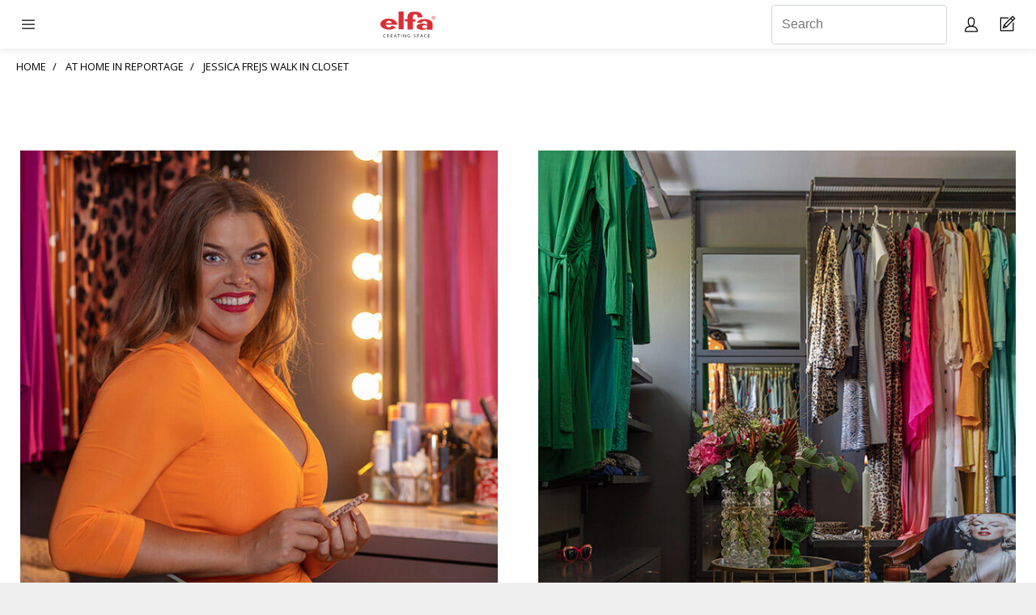

--- FILE ---
content_type: text/html; charset=utf-8
request_url: https://elfa.com/en-nz/elfa-stories/jessica-frejs-walk-in-closet
body_size: 19087
content:



<!DOCTYPE html>
<html lang="en-NZ">
<head>
    


<!-- Google Tag Manager for all sites, this code will be on all domains
This code snippet should always be in top of the <head> element -->

<script>(function(w,d,s,l,i){w[l]=w[l]||[];w[l].push({'gtm.start':
new Date().getTime(),event:'gtm.js'});var f=d.getElementsByTagName(s)[0],
j=d.createElement(s),dl=l!='dataLayer'?'&l='+l:'';j.async=true;j.src=
'https://gtm.elfa.com/gtm.js?id='+i+dl;f.parentNode.insertBefore(j,f);
})(window,document,'script','dataLayer','GTM-TB2WKLK');</script>
<!-- End Google Tag Manager -->

<!-- Google Tag Manager for the unique country, this code will be on one specific domain
This code snippet should always be in top of the <head> element -->

<!-- Google Tag Manager -->
<script>(function(w,d,s,l,i){w[l]=w[l]||[];w[l].push({'gtm.start':
new Date().getTime(),event:'gtm.js'});var f=d.getElementsByTagName(s)[0],
j=d.createElement(s),dl=l!='dataLayer'?'&l='+l:'';j.async=true;j.src=
'https://gtm.elfa.com/gtm.js?id='+i+dl;f.parentNode.insertBefore(j,f);
})(window,document,'script','dataLayer','GTM-P6F3ZQJ');</script>
<!-- End Google Tag Manager -->

<!-- Schema-markup for organisation -->
<script type="application/ld+json">
{
    "@context": "https://schema.org",
    "@type": "Organization",
    "name": "Elfa",
    "url": "https://elfa.com/",
    "logo": "https://elfa.com/Static/images/placeholders/elfa_logo.svg",
    "contactPoint": {
        "@type": "ContactPoint",
        "telephone": "+46-40-608 07 70",
        "contactType": "Customer Service",
        "areaServed": "SE",
        "availableLanguage": [
            "Swedish",
            "English"
        ]
    },
    "sameAs": [
        "https://www.facebook.com/elfainternational",
        "https://www.instagram.com/elfa_creatingspace",
        "https://www.linkedin.com/company/elfa-creating-space/",
        "https://www.pinterest.se/elfacreatingspace/",
        "https://www.youtube.com/user/ElfaInternational"
    ],
    "address": {
        "@type": "PostalAddress",
        "streetAddress": "Elfa International AB, Lilla Nygatan 7",
        "addressLocality": "Malm\u00f6",
        "postalCode": "211 38",
        "addressCountry": "SE"
    }
}
</script>

    <meta http-equiv="X-UA-Compatible" content="IE=edge" />
    <meta name="viewport" content="width=device-width" />
    <meta http-equiv="Content-Type" content="text/html; charset=UTF-8" />
    <link rel="apple-touch-icon" sizes="57x57" href="/Areas/Elfa.Web.Consumer/static/favicons/apple-icon-57x57.png">
    <link rel="apple-touch-icon" sizes="60x60" href="/Areas/Elfa.Web.Consumer/static/favicons/apple-icon-60x60.png">
    <link rel="apple-touch-icon" sizes="72x72" href="/Areas/Elfa.Web.Consumer/static/favicons/apple-icon-72x72.png">
    <link rel="apple-touch-icon" sizes="76x76" href="/Areas/Elfa.Web.Consumer/static/favicons/apple-icon-76x76.png">
    <link rel="apple-touch-icon" sizes="114x114" href="/Areas/Elfa.Web.Consumer/static/favicons/apple-icon-114x114.png">
    <link rel="apple-touch-icon" sizes="120x120" href="/Areas/Elfa.Web.Consumer/static/favicons/apple-icon-120x120.png">
    <link rel="apple-touch-icon" sizes="144x144" href="/Areas/Elfa.Web.Consumer/static/favicons/apple-icon-144x144.png">
    <link rel="apple-touch-icon" sizes="152x152" href="/Areas/Elfa.Web.Consumer/static/favicons/apple-icon-152x152.png">
    <link rel="apple-touch-icon" sizes="180x180" href="/Areas/Elfa.Web.Consumer/static/favicons/apple-icon-180x180.png">
    <link rel="icon" type="image/png" sizes="192x192" href="/Areas/Elfa.Web.Consumer/static/favicons/android-icon-192x192.png">
    <link rel="icon" type="image/png" sizes="32x32" href="/Areas/Elfa.Web.Consumer/static/favicons/favicon-32x32.png">
    <link rel="icon" type="image/png" sizes="96x96" href="/Areas/Elfa.Web.Consumer/static/favicons/favicon-96x96.png">
    <link rel="icon" type="image/png" sizes="16x16" href="/Areas/Elfa.Web.Consumer/static/favicons/favicon-16x16.png">
    <link rel="manifest" href="/Areas/Elfa.Web.Consumer/static/favicons/manifest.json">
    <meta name="msapplication-TileColor" content="#ffffff">
    <meta name="msapplication-TileImage" content="/Areas/Elfa.Web.Consumer/static/favicons/ms-icon-144x144.png">
    <meta name="theme-color" content="#2D2926">
    <link href="https://fonts.googleapis.com/css?family=Open+Sans:300,400,600,700&display=swap" rel="stylesheet">

    <link href="/colors" type="text/css" rel="stylesheet">

    <link href="/Areas/Elfa.Web.Consumer/static/css/fontface.css" rel="preload stylesheet" as="style" />


    

    <link rel="canonical" href="https://elfa.com/en-nz/elfa-stories/jessica-frejs-walk-in-closet" />

        <link rel="alternate" href="https://elfa.com/en/elfa-stories/jessica-frejs-walk-in-closet" hreflang="en" type="text/html">
        <link rel="alternate" href="https://elfa.com/en/elfa-stories/jessica-frejs-walk-in-closet" hreflang="x-default" type="text/html">
        <link rel="alternate" href="https://elfa.com/sv-se/hemma-hos/jessica-frejs-walk-in-closet" hreflang="sv-SE" type="text/html">
        <link rel="alternate" href="https://elfa.com/fi-fi/elfa-stories/jessica-frejs-walk-in-closet" hreflang="fi-FI" type="text/html">
        <link rel="alternate" href="https://elfa.com/en-nz/elfa-stories/jessica-frejs-walk-in-closet" hreflang="en-NZ" type="text/html">
        <link rel="alternate" href="https://elfa.com/nb-no/elfa-stories/jessica-frejs-walk-in-closet" hreflang="nb-NO" type="text/html">
        <link rel="alternate" href="https://elfa.com/da-dk/hjemme-hos/jessica-frejs-walk-in-closet" hreflang="da-DK" type="text/html">
        <link rel="alternate" href="https://elfa.com/de-de/elfa-stories/jessica-frejs-walk-in-closet" hreflang="de-DE" type="text/html">
        <link rel="alternate" href="https://elfa.com/pl-pl/elfa-stories/jessica-frejs-walk-in-closet" hreflang="pl-PL" type="text/html">
        <link rel="alternate" href="https://elfa.com/en-au/elfa-stories/jessica-frejs-walk-in-closet" hreflang="en-AU" type="text/html">
        <link rel="alternate" href="https://elfa.com/en-gb/elfa-stories/jessica-frejs-walk-in-closet" hreflang="en-GB" type="text/html">
        <link rel="alternate" href="https://elfa.com/fr-fr/elfa-stories/jessica-frejs-walk-in-closet" hreflang="fr-FR" type="text/html">

<meta name="description" content="" />

    <meta name="keywords" content="" />
<title>Jessica Frejs walk in closet  | Elfa</title>

<meta property="og:title" content="Jessica Frejs walk in closet  | Elfa" />
<meta property="og:type" content="website" />
<meta property="og:url" content="https://elfa.com/en-nz/elfa-stories/jessica-frejs-walk-in-closet" />
    <meta property="og:image" content="https://elfa.com/en-nz/elfa-stories/jessica-frejs-walk-in-closet" />



    <link href="/Areas/Elfa.Web.Consumer/static/css/main.css" rel="stylesheet"/>

    <link href="/Areas/Elfa.Web.Consumer/static/css/vendor/before-after.css" rel="preload stylesheet" media="none" onload="if(media!='all')media='all'" />
<link href="/Areas/Elfa.Web.Consumer/static/css/vendor/ladda-themeless.css" rel="preload stylesheet" media="none" onload="if(media!='all')media='all'" />
<link href="/Areas/Elfa.Web.Consumer/static/css/vendor/magnific-popup.css" rel="preload stylesheet" media="none" onload="if(media!='all')media='all'" />
<link href="/Areas/Elfa.Web.Consumer/static/css/vendor/popper.css" rel="preload stylesheet" media="none" onload="if(media!='all')media='all'" />
<link href="/Areas/Elfa.Web.Consumer/static/css/vendor/selectric.css" rel="preload stylesheet" media="none" onload="if(media!='all')media='all'" />
<link href="/Areas/Elfa.Web.Consumer/static/css/vendor/klevu/klevu-landing-page-style.css" rel="preload stylesheet" media="none" onload="if(media!='all')media='all'" />
<link href="/Areas/Elfa.Web.Consumer/static/css/vendor/klevu/klevu-landing-responsive.css" rel="preload stylesheet" media="none" onload="if(media!='all')media='all'" />
<link href="/Areas/Elfa.Web.Consumer/static/css/vendor/slick/slick-theme.css" rel="preload stylesheet" media="none" onload="if(media!='all')media='all'" />
<link href="/Areas/Elfa.Web.Consumer/static/css/vendor/slick/slick.css" rel="preload stylesheet" media="none" onload="if(media!='all')media='all'" />

    <link href="/Areas/Elfa.Web.Consumer/static/css/colors.css" rel="preload stylesheet" media="none" onload="if(media!='all')media='all'" />

    <link href="/Areas/Elfa.Web.Consumer/static/css/icons.css" rel="preload stylesheet" media="none" onload="if(media!='all')media='all'" />


    






</head>
<body data-lang="en-NZ" data-currency="NZD" data-country="NZ" data-isloggedin="0" data-id="-1">


    


<!-- Google Tag Manager (noscript) for all sites, this code will be on all domains
This code snippet should always be in the top of the <body> element -->

<noscript><iframe src="https://gtm.elfa.com/ns.html?id=GTM-TB2WKLK"
height="0" width="0" style="display:none;visibility:hidden"></iframe></noscript>
<!-- End Google Tag Manager (noscript) -->

<!-- Google Tag Manager (noscript) for one specific country, this code will be on one specific domain.
This code snippet should always be in the top of the <body> element -->

<!-- Google Tag Manager (noscript) -->
<noscript><iframe src="https://gtm.elfa.com/ns.html?id=GTM-P6F3ZQJ"
height="0" width="0" style="display:none;visibility:hidden"></iframe></noscript>
<!-- End Google Tag Manager (noscript) -->



    
<header class="header">
    
<div class="header-mobile">
    <div class="header-mobile__menu header-mobile-drawer">
        <span class="header-mobile-drawer__opener js-toggle-mobile-drawer"></span>
        <div class="header-mobile-drawer__container">
            

<div class="menu-main-mobile">

            <div class="menu-main-mobile__links menu-main-mobile__links--has-mega-menu">
                <div class="dropdown__mega-menu">
                    <span class="dropdown__opener dropdown__opener__level-1 js-toggle-dropdown__level-1">Products</span>

                    <section class="mega-menu dropdown__container js-dropdown-container__level-1">
                                    <a class="dropdown__button" href="/en-nz/products" gtm="call-to-action-button" english-value="menu Products">Products</a>
                                            <div class="dropdown">
                                                <span class="dropdown__opener__level-2 js-toggle-dropdown">Classic by Elfa</span>
                                                <div class="dropdown__container js-dropdown-container">
                                                    <div class="dropdown">
                                                            <a class="dropdown__button" href="/en-nz/products/classic-by-elfa" gtm="call-to-action-button" english-value="menu Explore Classic by Elfa">- Explore Classic by Elfa</a>
                                                            <a class="dropdown__button" href="/en-nz/products/classic-by-elfa/top-hang/ready-solutions" gtm="call-to-action-button" english-value="menu Ready solutions">- Ready solutions</a>
                                                            <a class="dropdown__button" href="/en-nz/products/classic-by-elfa/top-hang" gtm="call-to-action-button" english-value="menu Top hang">- Top hang</a>
                                                            <a class="dropdown__button" href="/en-nz/products/classic-by-elfa/freestanding" gtm="call-to-action-button" english-value="menu Freestanding">- Freestanding</a>
                                                            <a class="dropdown__button" href="/en-nz/products/classic-by-elfa/drawer-system" gtm="call-to-action-button" english-value="menu Drawer system">- Drawer system</a>
                                                            <a class="dropdown__button" href="/en-nz/products/classic-by-elfa/wardrobe-completion" gtm="call-to-action-button" english-value="menu Wardrobe completion">- Wardrobe completion</a>
                                                            <a class="dropdown__button" href="/en-nz/products/classic-by-elfa/on-door-storage" gtm="call-to-action-button" english-value="menu On door storage">- On door storage</a>
                                                    </div>
                                                </div>
                                            </div>
                                            <div class="dropdown">
                                                <span class="dropdown__opener__level-2 js-toggle-dropdown">D&#233;cor+</span>
                                                <div class="dropdown__container js-dropdown-container">
                                                    <div class="dropdown">
                                                            <a class="dropdown__button" href="/en-nz/products/decor-plus/ready-solutions" gtm="call-to-action-button" english-value="menu Ready solutions">- Ready solutions</a>
                                                            <a class="dropdown__button" href="/en-nz/products/decor-plus/framework" gtm="call-to-action-button" english-value="menu Framework">- Framework</a>
                                                            <a class="dropdown__button" href="/en-nz/products/decor-plus/storage-functions" gtm="call-to-action-button" english-value="menu Storage functions">- Storage functions</a>
                                                    </div>
                                                </div>
                                            </div>
                                            <div class="dropdown">
                                                <span class="dropdown__opener__level-2 js-toggle-dropdown">Sparring</span>
                                                <div class="dropdown__container js-dropdown-container">
                                                    <div class="dropdown">
                                                            <a class="dropdown__button" href="/en-nz/products/sparring-by-elfa/shelving-system-traditional" gtm="call-to-action-button" english-value="menu Explore Sparring by Elfa">- Explore Sparring by Elfa</a>
                                                            <a class="dropdown__button" href="/en-nz/products/sparring-by-elfa/shelving-system-traditional" gtm="call-to-action-button" english-value="menu Traditional">- Traditional</a>
                                                    </div>
                                                </div>
                                            </div>
                                            <div class="dropdown">
                                                <span class="dropdown__opener__level-2 js-toggle-dropdown">Garage+</span>
                                                <div class="dropdown__container js-dropdown-container">
                                                    <div class="dropdown">
                                                            <a class="dropdown__button" href="/en-nz/products/garage-plus" gtm="call-to-action-button" english-value="menu Explore Garage+">- Explore Garage+</a>
                                                            <a class="dropdown__button" href="/en-nz/products/garage-plus/ready-solutions" gtm="call-to-action-button" english-value="menu Ready solutions">- Ready solutions</a>
                                                            <a class="dropdown__button" href="/en-nz/products/garage-plus/framework" gtm="call-to-action-button" english-value="menu Framework">- Framework</a>
                                                            <a class="dropdown__button" href="/en-nz/products/garage-plus/storage-functions" gtm="call-to-action-button" english-value="menu Storage functions">- Storage functions</a>
                                                            <a class="dropdown__button" href="/en-nz/products/garage-plus/kits" gtm="call-to-action-button" english-value="menu Kits">- Kits</a>
                                                    </div>
                                                </div>
                                            </div>
                    </section>
                </div>
            </div>
            <div class="menu-main-mobile__links menu-main-mobile__links--has-mega-menu">
                <div class="dropdown__mega-menu">
                    <span class="dropdown__opener dropdown__opener__level-1 js-toggle-dropdown__level-1">Room</span>

                    <section class="mega-menu dropdown__container js-dropdown-container__level-1">
                                    <a class="dropdown__button" href="/en-nz/inspire-me/room" gtm="call-to-action-button" english-value="menu Room">Room</a>
                                            <div class="dropdown">
                                                <span class="dropdown__opener__level-2 js-toggle-dropdown"></span>
                                                <div class="dropdown__container js-dropdown-container">
                                                    <div class="dropdown">
                                                            <a class="dropdown__button" href="/en-nz/inspire-me/room/bedroom" gtm="call-to-action-button" english-value="menu Bedroom">- Bedroom</a>
                                                            <a class="dropdown__button" href="/en-nz/inspire-me/room/bookcases-and-shelving" gtm="call-to-action-button" english-value="menu Bookshelves and Shelving">- Bookshelves and Shelving</a>
                                                            <a class="dropdown__button" href="/en-nz/inspire-me/room/garage-and-storage" gtm="call-to-action-button" english-value="menu Garage and storage">- Garage and storage</a>
                                                            <a class="dropdown__button" href="/en-nz/inspire-me/room/hobby-and-home-office" gtm="call-to-action-button" english-value="menu Hobby and Home office">- Hobby and Home office</a>
                                                            <a class="dropdown__button" href="/en-nz/inspire-me/room/childrens-room" gtm="call-to-action-button" english-value="menu Childrens room">- Childrens room</a>
                                                            <a class="dropdown__button" href="/en-nz/inspire-me/room/kitchen-and-pantry" gtm="call-to-action-button" english-value="menu Kitchen">- Kitchen</a>
                                                            <a class="dropdown__button" href="/en-nz/inspire-me/room/laundry-and-cleaning" gtm="call-to-action-button" english-value="menu Laundry and Cleaning">- Laundry and Cleaning</a>
                                                            <a class="dropdown__button" href="/en-nz/inspire-me/room/on-door-storage" gtm="call-to-action-button" english-value="menu On door storage">- On door storage</a>
                                                            <a class="dropdown__button" href="/en-nz/inspire-me/room/walk-in-closet" gtm="call-to-action-button" english-value="menu Walk-in closet">- Walk-in closet</a>
                                                            <a class="dropdown__button" href="/en-nz/inspire-me/room/hallway" gtm="call-to-action-button" english-value="menu Hallway">- Hallway</a>
                                                    </div>
                                                </div>
                                            </div>
                    </section>
                </div>
            </div>
            <div class="menu-main-mobile__links menu-main-mobile__links--has-mega-menu">
                <div class="dropdown__mega-menu">
                    <span class="dropdown__opener dropdown__opener__level-1 js-toggle-dropdown__level-1">Inspiration</span>

                    <section class="mega-menu dropdown__container js-dropdown-container__level-1">
                                    <a class="dropdown__button" href="/en-nz/inspire-me" gtm="call-to-action-button" english-value="menu Inspiration">Inspiration</a>
                                            <a class="dropdown__button" href="/en-nz/elfa-stories" gtm="call-to-action-button" english-value="menu Elfa Stories">Elfa Stories</a>
                                            <a class="dropdown__button" href="/en-nz/inspire-me/create-the-style" gtm="call-to-action-button" english-value="menu Create the style">Create the style</a>
                                            <a class="dropdown__button" href="/en-nz/elfa-insights" gtm="call-to-action-button" english-value="menu Elfa Insights">Elfa Insights</a>
                    </section>
                </div>
            </div>
            <div class="menu-main-mobile__links menu-main-mobile__links--has-mega-menu">
                <div class="dropdown__mega-menu">
                    <span class="dropdown__opener dropdown__opener__level-1 js-toggle-dropdown__level-1">Planning help</span>

                    <section class="mega-menu dropdown__container js-dropdown-container__level-1">
                                            <a class="dropdown__button" href="/en-nz/plan" gtm="call-to-action-button" english-value="menu 3D planning tool">3D planning tool</a>
                                            <div class="dropdown">
                                                <span class="dropdown__opener__level-2 js-toggle-dropdown">Planning and measurement guide</span>
                                                <div class="dropdown__container js-dropdown-container">
                                                    <div class="dropdown">
                                                            <a class="dropdown__button" href="/en-nz/measure-and-plan" gtm="call-to-action-button" english-value="menu See all planning guides">- See all planning guides</a>
                                                            <a class="dropdown__button" href="/en-nz/measure-and-plan/classic-planning-guide" gtm="call-to-action-button" english-value="menu Classic by Elfa">- Classic by Elfa</a>
                                                            <a class="dropdown__button" href="/en-nz/measure-and-plan/planning-guide-decor-plus" gtm="call-to-action-button" english-value="menu D&#233;cor+">- D&#233;cor+</a>
                                                            <a class="dropdown__button" href="/en-nz/measure-and-plan/planning-guide-sparring" gtm="call-to-action-button" english-value="menu Sparring">- Sparring</a>
                                                            <a class="dropdown__button" href="/en-nz/measure-and-plan/planning-guide-garage" gtm="call-to-action-button" english-value="menu Garage+">- Garage+</a>
                                                    </div>
                                                </div>
                                            </div>
                                            <a class="dropdown__button" href="/en-nz/planning-help/assembly-instructions" gtm="call-to-action-button" english-value="menu Assembly instructions">Assembly instructions</a>
                    </section>
                </div>
            </div>
            <div class="menu-main-mobile__links menu-main-mobile__links--has-mega-menu">
                <div class="dropdown__mega-menu">
                    <span class="dropdown__opener dropdown__opener__level-1 js-toggle-dropdown__level-1">Stores</span>

                    <section class="mega-menu dropdown__container js-dropdown-container__level-1">
                                            <a class="dropdown__button" href="/en-nz/stores/store-locator" gtm="call-to-action-button" english-value="menu Find your store">Find your store</a>
                    </section>
                </div>
            </div>
</div>
            

<div class="menu-secondary">
        <a class="menu-secondary__menu-item " style=" " href="https://projectsales.elfa.com/en" gtm="call-to-action-button" english-value="menu Business Solutions "><span>Business Solutions </span></a>
        <a class="menu-secondary__menu-item " style=" " href="https://epo.elfa.com/en-nz/login" gtm="call-to-action-button" english-value="menu Elfa Professional"><span>Elfa Professional</span></a>
        <a class="menu-secondary__menu-item " style=" " href="/en-nz/about-us" gtm="call-to-action-button" english-value="menu About us"><span>About us</span></a>
            <a href="/consumer/signin" class="btn btn--full-width btn__primary menu-main-mobile__login-btn elfa-icon--user-white" gtm="call-to-action-button" english-value="Login">Login</a>

    <div class="menu-secondary__menu-item">


<div class="language-switcher-dropdown">
    <div class="language-switcher-dropdown--mobile">
        <a class="small-text" href="/en-nz/switch-language" gtm="call-to-action-button" english-value="Choose Language"><span>Select market</span> <img class="language-switcher-dropdown__flag" src="/Static/images/flags/en-NZ.svg" /></a>

    </div>
    <div class="language-switcher-dropdown--desktop">
        <img class="language-switcher-dropdown__flag js-language-dropdown" src="/Static/images/flags/en-NZ.svg" alt="New Zealand flag" />
        <div class="popup popper">
            <div class="popper__arrow" x-arrow=""></div>
            <a class="small-text" href="/en-nz/switch-language" gtm="call-to-action-button" english-value="Choose Language">Select market</a>
        </div>
    </div>
</div></div>

</div>

        </div>
    </div>
    <div class="header-mobile__logo">
        <a href="/en-nz" gtm="call-to-action-button" english-value="header logo Elfa New Zealand"><img alt="Elfa New Zealand" src="/Static/images/placeholders/elfa_logo.svg?v=1"/></a>
    </div>
    <div class="header-mobile__menu-secondary">
        

<div class="menu-tertiary">
    
        <div class="menu-tertiary__links menu-tertiary__links--desktop">
            <input type="text" name="previewSearch" id="previewSearch" placeholder="Search" aria-label="Search" title="Search" class="form-control" autocomplete="off" maxlength="255">
        </div>
        <div class="menu-tertiary__links menu-tertiary__links--mobile">
            <a href="/en-nz/search" class="elfa-icon--search" aria-label="Search" gtm="call-to-action-button" english-value="Search"></a>
        </div>

    <div class="menu-tertiary__links menu-tertiary__links--desktop">
        


<div class="login-mini">
        <div href="/en-nz/my-pages" class="elfa-icon--user js-login-popup-btn" data-popup="login-window" english-value="My page" aria-label="My pages"></div>
    
    <div class="login-mini__popup js-login-popup popper" data-tooltipid="login-window" data-popup="{}">
        


<h3>Login</h3>
<form action="/Consumer/Login/MiniLogin" class="form" method="post"><input name="__RequestVerificationToken" type="hidden" value="x0VQOf0odOfhzUeSZ9qVZaCkr-6hOFLpRFnNak49AkRpLpXVyd_VIaxwI5b6WBY5vMezEJGw4Y-SmRyyEs7cvdiDYGykaXbGhoG2C4P6rTE1" />    <div class="form-group">
        <label>E-mail</label>
        <input type="text" class="form-control js-login-username" placeholder="E-mail" aria-label="E-mail" name="login-username" value="" data-required="true" />
    </div>
    <div class="form-group">
        <label>Password</label>
        <input type="password" class="form-control js-login-password" placeholder="Password" aria-label="Password" name="login-password" value="" data-required="true" />
    </div>
    <div class="btn-group">
        <a class="btn btn__secondary btn__small" href="/en-nz/my-pages/forgot-password" gtm="call-to-action-button" english-value="Forgot Password">Forgotten password</a>
        <a class="btn btn__secondary btn__small" href="/en-nz/my-pages/create-user" gtm="call-to-action-button" english-value="Create user">Register account</a>
    </div>
    <div>
        <button type="button" class="btn btn__primary js-btn-login" gtm="call-to-action-button" english-value="Login">Send</button>
        <p class="danger hidden error-message"></p>
    </div>
</form>
    </div>
</div>


    </div>
    <div class="menu-tertiary__links">
        <a href="/en-nz/cart" class="elfa-icon--home" aria-label="Cart Page"><span class="badge js-cart-badge badge--primary" data-count="0" gtm="call-to-action-button" english-value="Cart Page"></span></a>
    </div>

</div>
    </div>
</div>


    
<div class="header-desktop">
    <div class="header-desktop__logo">
        <a href="/en-nz" gtm="call-to-action-button" english-value="header logo Elfa New Zealand"><img alt="Elfa New Zealand" src="/Static/images/placeholders/elfa_logo.svg?v=1"/></a>
    </div>
    <div class="header-desktop__menu-secondary">
        

<div class="menu-secondary">
        <a class="menu-secondary__menu-item " style=" " href="https://projectsales.elfa.com/en" gtm="call-to-action-button" english-value="menu Business Solutions "><span>Business Solutions </span></a>
        <a class="menu-secondary__menu-item " style=" " href="https://epo.elfa.com/en-nz/login" gtm="call-to-action-button" english-value="menu Elfa Professional"><span>Elfa Professional</span></a>
        <a class="menu-secondary__menu-item " style=" " href="/en-nz/about-us" gtm="call-to-action-button" english-value="menu About us"><span>About us</span></a>
            <a href="/consumer/signin" class="btn btn--full-width btn__primary menu-main-mobile__login-btn elfa-icon--user-white" gtm="call-to-action-button" english-value="Login">Login</a>

    <div class="menu-secondary__menu-item">


<div class="language-switcher-dropdown">
    <div class="language-switcher-dropdown--mobile">
        <a class="small-text" href="/en-nz/switch-language" gtm="call-to-action-button" english-value="Choose Language"><span>Select market</span> <img class="language-switcher-dropdown__flag" src="/Static/images/flags/en-NZ.svg" /></a>

    </div>
    <div class="language-switcher-dropdown--desktop">
        <img class="language-switcher-dropdown__flag js-language-dropdown" src="/Static/images/flags/en-NZ.svg" alt="New Zealand flag" />
        <div class="popup popper">
            <div class="popper__arrow" x-arrow=""></div>
            <a class="small-text" href="/en-nz/switch-language" gtm="call-to-action-button" english-value="Choose Language">Select market</a>
        </div>
    </div>
</div></div>

</div>

    </div>
    <div class="header-desktop__menu-main">
        

<div class="menu-main">
            <div class="menu-main__links menu-main__links--has-mega-menu">
                <span>Products</span>
            
                <section class="mega-menu" style="display: none">
                            <div class="row flex mega-menu__hero-link">
                                <article class="col-9 col-flex-column">
                                         <a href="/en-nz/products">
                                    <p class="headline">Products</p>
                                     </a>
                                    <p class="small-text">Functional storage makes your everyday life easier. Elfa has different product lines adapted to different storage needs. </p>
                                </article>
                            </div>
                        <div class="row flex ">
                                    <article class="col-3 col-flex-column">
                                            <div class="mega-menu__link-group">
                                                    <div class="mega-menu__link mega-menu__link--level-1"><a href="/en-nz/products/classic-by-elfa" gtm="call-to-action-button" aria-label="Classic by Elfa" english-value="menu Classic by Elfa">Classic by Elfa</a></div>
                                                    <a href="/en-nz/products/classic-by-elfa" gtm="call-to-action-button" english-value="menu Classic by Elfa" aria-label="Classic by Elfa">
                                                        <p class="small-text small-text--divider">Complete, flexible, quality systems, wall mounted or freestanding.</p>
                                                    </a>

                                                    <div class="mega-menu__link-group">
                                                                <div class="mega-menu__link mega-menu__link--level-2"><a href="/en-nz/products/classic-by-elfa" gtm="call-to-action-button" aria-label="Explore Classic by Elfa" english-value="menu Explore Classic by Elfa">Explore Classic by Elfa</a></div>
                                                                <div class="mega-menu__link mega-menu__link--level-2"><a href="/en-nz/products/classic-by-elfa/top-hang/ready-solutions" gtm="call-to-action-button" aria-label="Ready solutions" english-value="menu Ready solutions">Ready solutions</a></div>
                                                                <div class="mega-menu__link mega-menu__link--level-2"><a href="/en-nz/products/classic-by-elfa/top-hang" gtm="call-to-action-button" aria-label="Top hang" english-value="menu Top hang">Top hang</a></div>
                                                                <div class="mega-menu__link mega-menu__link--level-2"><a href="/en-nz/products/classic-by-elfa/freestanding" gtm="call-to-action-button" aria-label="Freestanding" english-value="menu Freestanding">Freestanding</a></div>
                                                                <div class="mega-menu__link mega-menu__link--level-2"><a href="/en-nz/products/classic-by-elfa/drawer-system" gtm="call-to-action-button" aria-label="Drawer system" english-value="menu Drawer system">Drawer system</a></div>
                                                                <div class="mega-menu__link mega-menu__link--level-2"><a href="/en-nz/products/classic-by-elfa/wardrobe-completion" gtm="call-to-action-button" aria-label="Wardrobe completion" english-value="menu Wardrobe completion">Wardrobe completion</a></div>
                                                                <div class="mega-menu__link mega-menu__link--level-2"><a href="/en-nz/products/classic-by-elfa/on-door-storage" gtm="call-to-action-button" aria-label="On door storage" english-value="menu On door storage">On door storage</a></div>
                                                    </div>
                                            </div>
                                            <div class="mega-menu__link-group">
                                                    <div class="mega-menu__link mega-menu__link--level-1"><a href="/en-nz/products/decor-plus" gtm="call-to-action-button" aria-label="D&#233;cor+" english-value="menu D&#233;cor+">D&#233;cor+</a></div>
                                                    <a href="/en-nz/products/decor-plus" gtm="call-to-action-button" english-value="menu D&#233;cor+" aria-label="D&#233;cor+">
                                                        <p class="small-text small-text--divider">Stylish adjustable clothing storage. Premium quality.</p>
                                                    </a>

                                                    <div class="mega-menu__link-group">
                                                                <div class="mega-menu__link mega-menu__link--level-2"><a href="/en-nz/products/decor-plus/ready-solutions" gtm="call-to-action-button" aria-label="Ready solutions" english-value="menu Ready solutions">Ready solutions</a></div>
                                                                <div class="mega-menu__link mega-menu__link--level-2"><a href="/en-nz/products/decor-plus/framework" gtm="call-to-action-button" aria-label="Framework" english-value="menu Framework">Framework</a></div>
                                                                <div class="mega-menu__link mega-menu__link--level-2"><a href="/en-nz/products/decor-plus/storage-functions" gtm="call-to-action-button" aria-label="Storage functions" english-value="menu Storage functions">Storage functions</a></div>
                                                    </div>
                                            </div>

                                    </article>
                                    <article class="col-3 col-flex-column">
                                            <div class="mega-menu__link-group">
                                                    <div class="mega-menu__link mega-menu__link--level-1"><a href="/en-nz/products/sparring-by-elfa/shelving-system-traditional" gtm="call-to-action-button" aria-label="Sparring" english-value="menu Sparring">Sparring</a></div>
                                                    <a href="/en-nz/products/sparring-by-elfa/shelving-system-traditional" gtm="call-to-action-button" english-value="menu Sparring" aria-label="Sparring">
                                                        <p class="small-text small-text--divider">Timeless shelving system with a retro design. Personalized storage for your needs.</p>
                                                    </a>

                                                    <div class="mega-menu__link-group">
                                                                <div class="mega-menu__link mega-menu__link--level-2"><a href="/en-nz/products/sparring-by-elfa/shelving-system-traditional" gtm="call-to-action-button" aria-label="Explore Sparring by Elfa" english-value="menu Explore Sparring by Elfa">Explore Sparring by Elfa</a></div>
                                                                <div class="mega-menu__link mega-menu__link--level-2"><a href="/en-nz/products/sparring-by-elfa/shelving-system-traditional" gtm="call-to-action-button" aria-label="Traditional" english-value="menu Traditional">Traditional</a></div>
                                                    </div>
                                            </div>
                                            <div class="mega-menu__link-group">
                                                    <div class="mega-menu__link mega-menu__link--level-1"><a href="/en-nz/products/garage-plus" gtm="call-to-action-button" aria-label="Garage+" english-value="menu Garage+">Garage+</a></div>
                                                    <a href="/en-nz/products/garage-plus" gtm="call-to-action-button" english-value="menu Garage+" aria-label="Garage+">
                                                        <p class="small-text small-text--divider">Versatile, sturdy storage. Enhances garage aesthetics.</p>
                                                    </a>

                                                    <div class="mega-menu__link-group">
                                                                <div class="mega-menu__link mega-menu__link--level-2"><a href="/en-nz/products/garage-plus" gtm="call-to-action-button" aria-label="Explore Garage+" english-value="menu Explore Garage+">Explore Garage+</a></div>
                                                                <div class="mega-menu__link mega-menu__link--level-2"><a href="/en-nz/products/garage-plus/ready-solutions" gtm="call-to-action-button" aria-label="Ready solutions" english-value="menu Ready solutions">Ready solutions</a></div>
                                                                <div class="mega-menu__link mega-menu__link--level-2"><a href="/en-nz/products/garage-plus/framework" gtm="call-to-action-button" aria-label="Framework" english-value="menu Framework">Framework</a></div>
                                                                <div class="mega-menu__link mega-menu__link--level-2"><a href="/en-nz/products/garage-plus/storage-functions" gtm="call-to-action-button" aria-label="Storage functions" english-value="menu Storage functions">Storage functions</a></div>
                                                                <div class="mega-menu__link mega-menu__link--level-2"><a href="/en-nz/products/garage-plus/kits" gtm="call-to-action-button" aria-label="Kits" english-value="menu Kits">Kits</a></div>
                                                    </div>
                                            </div>

                                    </article>
                        </div>

                </section>
            </div>
            <div class="menu-main__links menu-main__links--has-mega-menu">
                <span>Room</span>
            
                <section class="mega-menu" style="display: none">
                            <div class="row flex mega-menu__hero-link">
                                <article class="col-9 col-flex-column">
                                         <a href="/en-nz/inspire-me/room">
                                    <p class="headline">Room</p>
                                     </a>
                                    <p class="small-text">Storage inspiration for every room – with smart solutions that combine style and function. Create a home where every surface becomes a storage opportunity.</p>
                                </article>
                            </div>
                        <div class="row flex ">
                                    <article class="col-3 col-flex-column">
                                            <div class="mega-menu__link-group">
                                                    <div class="mega-menu__link mega-menu__link--level-1"></div>
                                                    <p class="small-text small-text--divider"></p>

                                                    <div class="mega-menu__link-group">
                                                                <div class="mega-menu__link mega-menu__link--level-2"><a href="/en-nz/inspire-me/room/bedroom" gtm="call-to-action-button" aria-label="Bedroom" english-value="menu Bedroom">Bedroom</a></div>
                                                                <div class="mega-menu__link mega-menu__link--level-2"><a href="/en-nz/inspire-me/room/bookcases-and-shelving" gtm="call-to-action-button" aria-label="Bookshelves and Shelving" english-value="menu Bookshelves and Shelving">Bookshelves and Shelving</a></div>
                                                                <div class="mega-menu__link mega-menu__link--level-2"><a href="/en-nz/inspire-me/room/garage-and-storage" gtm="call-to-action-button" aria-label="Garage and storage" english-value="menu Garage and storage">Garage and storage</a></div>
                                                                <div class="mega-menu__link mega-menu__link--level-2"><a href="/en-nz/inspire-me/room/hobby-and-home-office" gtm="call-to-action-button" aria-label="Hobby and Home office" english-value="menu Hobby and Home office">Hobby and Home office</a></div>
                                                                <div class="mega-menu__link mega-menu__link--level-2"><a href="/en-nz/inspire-me/room/childrens-room" gtm="call-to-action-button" aria-label="Childrens room" english-value="menu Childrens room">Childrens room</a></div>
                                                                <div class="mega-menu__link mega-menu__link--level-2"><a href="/en-nz/inspire-me/room/kitchen-and-pantry" gtm="call-to-action-button" aria-label="Kitchen" english-value="menu Kitchen">Kitchen</a></div>
                                                                <div class="mega-menu__link mega-menu__link--level-2"><a href="/en-nz/inspire-me/room/laundry-and-cleaning" gtm="call-to-action-button" aria-label="Laundry and Cleaning" english-value="menu Laundry and Cleaning">Laundry and Cleaning</a></div>
                                                                <div class="mega-menu__link mega-menu__link--level-2"><a href="/en-nz/inspire-me/room/on-door-storage" gtm="call-to-action-button" aria-label="On door storage" english-value="menu On door storage">On door storage</a></div>
                                                                <div class="mega-menu__link mega-menu__link--level-2"><a href="/en-nz/inspire-me/room/walk-in-closet" gtm="call-to-action-button" aria-label="Walk-in closet" english-value="menu Walk-in closet">Walk-in closet</a></div>
                                                                <div class="mega-menu__link mega-menu__link--level-2"><a href="/en-nz/inspire-me/room/hallway" gtm="call-to-action-button" aria-label="Hallway" english-value="menu Hallway">Hallway</a></div>
                                                    </div>
                                            </div>

                                    </article>
                        </div>

                </section>
            </div>
            <div class="menu-main__links menu-main__links--has-mega-menu">
                <span>Inspiration</span>
            
                <section class="mega-menu" style="display: none">
                            <div class="row flex mega-menu__hero-link">
                                <article class="col-9 col-flex-column">
                                         <a href="/en-nz/inspire-me">
                                    <p class="headline">Inspiration</p>
                                     </a>
                                    <p class="small-text">Get our best tips on how to maximize your living space with the help of smart storage solutions, to keep your home practical and well organized.</p>
                                </article>
                            </div>
                        <div class="row flex ">
                                    <article class="col-3 col-flex-column">
                                            <div class="mega-menu__link-group">
                                                    <div class="mega-menu__link mega-menu__link--level-1"><a href="/en-nz/elfa-stories" gtm="call-to-action-button" aria-label="Elfa Stories" english-value="menu Elfa Stories">Elfa Stories</a></div>
                                                    <a href="/en-nz/elfa-stories" gtm="call-to-action-button" english-value="menu Elfa Stories" aria-label="Elfa Stories">
                                                        <p class="small-text small-text--divider">Read inspiring interior stories with Elfa products</p>
                                                    </a>

                                            </div>
                                            <div class="mega-menu__link-group">
                                                    <div class="mega-menu__link mega-menu__link--level-1"><a href="/en-nz/inspire-me/create-the-style" gtm="call-to-action-button" aria-label="Create the style" english-value="menu Create the style">Create the style</a></div>
                                                    <a href="/en-nz/inspire-me/create-the-style" gtm="call-to-action-button" english-value="menu Create the style" aria-label="Create the style">
                                                        <p class="small-text small-text--divider">Let our ingenious, customised storage solutions inspire you to create or maintain a unique style</p>
                                                    </a>

                                            </div>

                                    </article>
                                    <article class="col-3 col-flex-column">
                                            <div class="mega-menu__link-group">
                                                    <div class="mega-menu__link mega-menu__link--level-1"><a href="/en-nz/elfa-insights" gtm="call-to-action-button" aria-label="Elfa Insights" english-value="menu Elfa Insights">Elfa Insights</a></div>
                                                    <a href="/en-nz/elfa-insights" gtm="call-to-action-button" english-value="menu Elfa Insights" aria-label="Elfa Insights">
                                                        <p class="small-text small-text--divider">Storage trends, needs and challenges</p>
                                                    </a>

                                            </div>

                                    </article>
                        </div>

                </section>
            </div>
            <div class="menu-main__links menu-main__links--has-mega-menu">
                <span>Planning help</span>
            
                <section class="mega-menu" style="display: none">
                            <div class="row flex mega-menu__hero-link">
                                <article class="col-9 col-flex-column">
                                    <p class="headline">Planning help</p>
                                    <p class="small-text">Get started with your storage project, we help you plan.</p>
                                </article>
                            </div>
                        <div class="row flex ">
                                    <article class="col-3 col-flex-column">
                                            <div class="mega-menu__link-group">
                                                    <div class="mega-menu__link mega-menu__link--level-1"><a href="/en-nz/plan" gtm="call-to-action-button" aria-label="3D planning tool" english-value="menu 3D planning tool">3D planning tool</a></div>
                                                    <a href="/en-nz/plan" gtm="call-to-action-button" english-value="menu 3D planning tool" aria-label="3D planning tool">
                                                        <p class="small-text small-text--divider">Plan you own solution with our “drag and drop” planning tool</p>
                                                    </a>

                                            </div>

                                    </article>
                                    <article class="col-3 col-flex-column">
                                            <div class="mega-menu__link-group">
                                                    <div class="mega-menu__link mega-menu__link--level-1"><a href="/en-nz/measure-and-plan" gtm="call-to-action-button" aria-label="Planning and measurement guide" english-value="menu Planning and measurement guide">Planning and measurement guide</a></div>
                                                    <a href="/en-nz/measure-and-plan" gtm="call-to-action-button" english-value="menu Planning and measurement guide" aria-label="Planning and measurement guide">
                                                        <p class="small-text small-text--divider">Read our guides to get help and plan your project.</p>
                                                    </a>

                                                    <div class="mega-menu__link-group">
                                                                <div class="mega-menu__link mega-menu__link--level-2"><a href="/en-nz/measure-and-plan" gtm="call-to-action-button" aria-label="See all planning guides" english-value="menu See all planning guides">See all planning guides</a></div>
                                                                <div class="mega-menu__link mega-menu__link--level-2"><a href="/en-nz/measure-and-plan/classic-planning-guide" gtm="call-to-action-button" aria-label="Classic by Elfa" english-value="menu Classic by Elfa">Classic by Elfa</a></div>
                                                                <div class="mega-menu__link mega-menu__link--level-2"><a href="/en-nz/measure-and-plan/planning-guide-decor-plus" gtm="call-to-action-button" aria-label="D&#233;cor+" english-value="menu D&#233;cor+">D&#233;cor+</a></div>
                                                                <div class="mega-menu__link mega-menu__link--level-2"><a href="/en-nz/measure-and-plan/planning-guide-sparring" gtm="call-to-action-button" aria-label="Sparring" english-value="menu Sparring">Sparring</a></div>
                                                                <div class="mega-menu__link mega-menu__link--level-2"><a href="/en-nz/measure-and-plan/planning-guide-garage" gtm="call-to-action-button" aria-label="Garage+" english-value="menu Garage+">Garage+</a></div>
                                                    </div>
                                            </div>

                                    </article>
                                    <article class="col-3 col-flex-column">
                                            <div class="mega-menu__link-group">
                                                    <div class="mega-menu__link mega-menu__link--level-1"><a href="/en-nz/planning-help/assembly-instructions" gtm="call-to-action-button" aria-label="Assembly instructions" english-value="menu Assembly instructions">Assembly instructions</a></div>
                                                    <a href="/en-nz/planning-help/assembly-instructions" gtm="call-to-action-button" english-value="menu Assembly instructions" aria-label="Assembly instructions">
                                                        <p class="small-text small-text--divider"></p>
                                                    </a>

                                            </div>

                                    </article>
                        </div>

                </section>
            </div>
            <div class="menu-main__links menu-main__links--has-mega-menu">
                <span>Stores</span>
            
                <section class="mega-menu" style="display: none">
                            <div class="row flex mega-menu__hero-link">
                                <article class="col-9 col-flex-column">
                                    <p class="headline">Stores</p>
                                    <p class="small-text">We have retailers all over the country.</p>
                                </article>
                            </div>
                        <div class="row flex ">
                                    <article class="col-3 col-flex-column">
                                            <div class="mega-menu__link-group">
                                                    <div class="mega-menu__link mega-menu__link--level-1"><a href="/en-nz/stores/store-locator" gtm="call-to-action-button" aria-label="Find your store" english-value="menu Find your store">Find your store</a></div>
                                                    <a href="/en-nz/stores/store-locator" gtm="call-to-action-button" english-value="menu Find your store" aria-label="Find your store">
                                                        <p class="small-text small-text--divider">Here you will find our dealers. Search by store name or nearest city for more information</p>
                                                    </a>

                                            </div>

                                    </article>
                        </div>

                </section>
            </div>
</div>
    </div>

    <div class="header-desktop__menu-tertiary">
        

<div class="menu-tertiary">
    
        <div class="menu-tertiary__links menu-tertiary__links--desktop">
            <input type="text" name="previewSearch" id="previewSearch" placeholder="Search" aria-label="Search" title="Search" class="form-control" autocomplete="off" maxlength="255">
        </div>
        <div class="menu-tertiary__links menu-tertiary__links--mobile">
            <a href="/en-nz/search" class="elfa-icon--search" aria-label="Search" gtm="call-to-action-button" english-value="Search"></a>
        </div>

    <div class="menu-tertiary__links menu-tertiary__links--desktop">
        


<div class="login-mini">
        <div href="/en-nz/my-pages" class="elfa-icon--user js-login-popup-btn" data-popup="login-window" english-value="My page" aria-label="My pages"></div>
    
    <div class="login-mini__popup js-login-popup popper" data-tooltipid="login-window" data-popup="{}">
        


<h3>Login</h3>
<form action="/Consumer/Login/MiniLogin" class="form" method="post"><input name="__RequestVerificationToken" type="hidden" value="x0VQOf0odOfhzUeSZ9qVZaCkr-6hOFLpRFnNak49AkRpLpXVyd_VIaxwI5b6WBY5vMezEJGw4Y-SmRyyEs7cvdiDYGykaXbGhoG2C4P6rTE1" />    <div class="form-group">
        <label>E-mail</label>
        <input type="text" class="form-control js-login-username" placeholder="E-mail" aria-label="E-mail" name="login-username" value="" data-required="true" />
    </div>
    <div class="form-group">
        <label>Password</label>
        <input type="password" class="form-control js-login-password" placeholder="Password" aria-label="Password" name="login-password" value="" data-required="true" />
    </div>
    <div class="btn-group">
        <a class="btn btn__secondary btn__small" href="/en-nz/my-pages/forgot-password" gtm="call-to-action-button" english-value="Forgot Password">Forgotten password</a>
        <a class="btn btn__secondary btn__small" href="/en-nz/my-pages/create-user" gtm="call-to-action-button" english-value="Create user">Register account</a>
    </div>
    <div>
        <button type="button" class="btn btn__primary js-btn-login" gtm="call-to-action-button" english-value="Login">Send</button>
        <p class="danger hidden error-message"></p>
    </div>
</form>
    </div>
</div>


    </div>
    <div class="menu-tertiary__links">
        <a href="/en-nz/cart" class="elfa-icon--home" aria-label="Cart Page"><span class="badge js-cart-badge badge--primary" data-count="0" gtm="call-to-action-button" english-value="Cart Page"></span></a>
    </div>

</div>
    </div>
</div>
    



    
</header>







    <script type="application/ld+json" id="jsonld-breadcrumbs">
    {
      "@context": "https://schema.org",
      "@type": "BreadcrumbList",
      "itemListElement": [ {"@type":"ListItem","position":1,"name":"HOME","item":"https://elfa.com/en-nz/"},{"@type":"ListItem","position":2,"name":"AT HOME IN REPORTAGE","item":"https://elfa.com/en-nz/elfa-stories"},{"@type":"ListItem","position":3,"name":"JESSICA FREJS WALK IN CLOSET","item":"https://elfa.com/en-nz/elfa-stories/jessica-frejs-walk-in-closet"} ]
    }
    </script>

    <div class="breadcrumb-nav on-page-breadcrumb">
        <div class="on-page-breadcrumb__links">
            <ul class="breadcrumbs">
                        <li>
                            <a href="/en-nz/" gtm="call-to-action-button" english-value="Breadcrumb HOME">HOME</a>
                        </li>
                        <li>
                            <a href="/en-nz/elfa-stories" gtm="call-to-action-button" english-value="Breadcrumb AT HOME IN REPORTAGE">AT HOME IN REPORTAGE</a>
                        </li>
                        <li class="breadcrumb-nav__active">
                            <span class="current-page">JESSICA FREJS WALK IN CLOSET</span>
                        </li>
            </ul>
        </div>
    </div>
    


    <section class="eabbfccdcafbd color-background--white ">
        


<div class="row flex flex--centered  " data-btnstyle="" data-pagesize="-1">
    
<article class="col-12 col-md-6">

        <div class="image-fullwidth image-fullwidth--no-background image-fullwidth">

                <img class="image-fullwidth__image lazyload" src="[data-uri]"  data-src="/-/media/qbank/marketing-image---elfa-story/elfa_bedroomcloset_jessicafrej.ashx" alt="" />
                <img class="image-fullwidth__image-mobile lazyload" src="[data-uri]" data-src="/-/media/qbank/marketing-image---elfa-story/elfa_bedroomcloset_jessicafrej.ashx" alt="" />

                  <div class="image-fullwidth__inner " style="background-color: rgba(0, 0, 0, 0.0)">

                      
                      <div class="image-fullwidth__description ">
                          
                      </div>

                  </div>
        </div>
        <p class="image-caption" style="text-align: left"></p>
</article>
<article class="col-12 col-md-6">

        <div class="image-fullwidth image-fullwidth--no-background image-fullwidth">

                <img class="image-fullwidth__image lazyload" src="[data-uri]"  data-src="/-/media/qbank/marketing-image---elfa-story/elfa_bedroomcloset_decor_01.ashx" alt="" />
                <img class="image-fullwidth__image-mobile lazyload" src="[data-uri]" data-src="/-/media/qbank/marketing-image---elfa-story/elfa_bedroomcloset_decor_01.ashx" alt="" />

                  <div class="image-fullwidth__inner " style="background-color: rgba(0, 0, 0, 0.0)">

                      
                      <div class="image-fullwidth__description ">
                          
                      </div>

                  </div>
        </div>
        <p class="image-caption" style="text-align: left"></p>
</article>
</div>


<div class="row flex flex--centered  " data-btnstyle="" data-pagesize="-1">
    



    <article class="col-12 col-md-12 ">

<div class="editorial" style="">
          <div class="editorial__content">
                        <div>
              <p style="margin-right: 0px; margin-left: 0px; text-align: center;">Elfa story | At home with Jessica</p>
<h1 style="margin-right: 0px; margin-bottom: 0px; margin-left: 0px; text-align: center;">“From a dark cellar space to a sparkly dressing room”
</h1>
<p style="margin: 0px; text-align: center;">&nbsp;</p>
<p style="margin-right: 0px; margin-left: 0px; text-align: center;">Thanks to Elfa Décor, Jessica Frej has transformed her lacklustre cellar space into a sparkly new dressing room. Functional, cosy and nice!&nbsp;</p>
<p style="margin-right: 0px; margin-left: 0px; text-align: center;">Charming, charismatic cookbook writer and TV personality Jessica Frej moved into a house on Lidingö with her partner in November last year. Once all the rooms in the house had divided between the couple and her partner Christian’s nine-year-old son, there was one room left over. “We had a space of over twenty square metres with only basement windows. It had previously been a bedroom. I thought it was a good space to set aside for our clothes,” says Jessica.&nbsp;</p>
<p style="margin-top: 0px; margin-right: 0px; margin-left: 0px; text-align: center;"><strong>By</strong> Charlotta Flinkenberg <strong>Photos</strong> Lina Eidenberg Adamo</p>
          </div>

          </div>

</div>

<p style="display: none;">DEBUG: []</p></article>

</div>
    </section>



    <section class="dbdbbafecdf  ">
        


<div class="row flex   " data-btnstyle="" data-pagesize="-1">
    



    <article class="col-12 col-md-12 ">

<div class="image-compare-slider">
    <div class="ba-slider col-12">
        <img class="lazyload" src="[data-uri]" data-src="/-/media/qbank/marketing-image---elfa-story/elfa_bedroomcloset_decor_after_herside.ashx" alt="" />
        <div class="resize">
            <img class="lazyload" src="[data-uri]" data-src="/-/media/qbank/marketing-image---elfa-story/elfa_bedroomcloset_decor_before_herside.ashx" alt="" />
        </div>
        <span class="handle"></span>
    </div>
        <div class="image-compare-slider__underbox">
            <div class="underbox-inner ">
                <h3>Before and after, Jessica’s side</h3>
                    <p>Jessica, who had an Elfa system in a walk-in closet in her previous apartment, liked the concept of having everything in one place, including space for a dressing table. Like me, my partner is interested in clothes, and we both thought it was important to make this room as smart and functional as possible. Even though the room is relatively big, it needs to fit a lot as there are two of us. So our goal was to get in as much storage as possible. That’s why we chose Elfa, as the system allows you to make use of the entire wall from floor to ceiling.” </p>
            </div>
        </div>
</div></article>

</div>
    </section>



    <section class="cafbcadeaab  ">
        


<div class="row flex flex--centered  " data-btnstyle="" data-pagesize="-1">
    



    <article class="col-12 col-md-12 ">

<div class="editorial" style="">
          <div class="editorial__content">
                        <div>
              <p style="text-align: center;"><img src="/-/media/qbank/graphics---symbol/qoute_sign_dark.ashx?h=44&amp;w=50" style="width:50px; height:44px;" alt="qoute_sign_dark" />
</p>
<h2 style="text-align: center;">&ldquo;Our goal was to get in as much storage as possible&rdquo;</h2>
          </div>

          </div>

</div>

<p style="display: none;">DEBUG: []</p></article>

</div>
    </section>



    <section class="ebaacbfcc color-background--beige-40 ">
        


<div class="row flex   " data-btnstyle="" data-pagesize="-1">
    



    <article class="col-12 col-md-12 ">

<div class="image-compare-slider">
    <div class="ba-slider col-12">
        <img class="lazyload" src="[data-uri]" data-src="/-/media/qbank/marketing-image---elfa-story/elfa_bedroomcloset_decor_after_hisside.ashx" alt="" />
        <div class="resize">
            <img class="lazyload" src="[data-uri]" data-src="/-/media/qbank/marketing-image---elfa-story/elfa_bedroomcloset_decor_before_hisside.ashx" alt="" />
        </div>
        <span class="handle"></span>
    </div>
        <div class="image-compare-slider__underbox">
            <div class="underbox-inner ">
                <h3>Before and after, Christian’s side</h3>
                    <p>Many choose to store certain pieces of clothing in different places, for example based on the season. This, however, was not for Jessica; instead, her requirement was that everything be together in one place – this room.  “I didn’t want to spread my storage across several places in the house. Partly because of space, but also because of the time it takes running around looking for things. In this dressing room we keep everything from glamorous dresses to sailing gear like life vests. Ski clothes, everyday clothes, party clothes – it’s all here. Some things are stashed away in hidden drawers, but everything is in one room. The amazing thing is that once we had unpacked everything there was still space left over. Some empty shelves, which was lovely.”  </p>
            </div>
        </div>
</div></article>

</div>
    </section>



    <section class="bccbefedbebbab color-background--white ">
        


<div class="row flex   " data-btnstyle="" data-pagesize="-1">
    
<article class="col-12 col-md-6">

        <div class="image-fullwidth image-fullwidth--no-background image-fullwidth">

                <img class="image-fullwidth__image lazyload" src="[data-uri]"  data-src="/-/media/qbank/marketing-image---elfa-story/elfa_bedroomcloset_jessicafrej_03.ashx" alt="" />
                <img class="image-fullwidth__image-mobile lazyload" src="[data-uri]" data-src="/-/media/qbank/marketing-image---elfa-story/elfa_bedroomcloset_jessicafrej_03.ashx" alt="" />

                  <div class="image-fullwidth__inner " style="background-color: rgba(0, 0, 0, 0.0)">

                      
                      <div class="image-fullwidth__description ">
                          
                      </div>

                  </div>
        </div>
        <p class="image-caption" style="text-align: left"></p>
</article>
<article class="col-12 col-md-6">

        <div class="image-fullwidth image-fullwidth--no-background image-fullwidth">

                <img class="image-fullwidth__image lazyload" src="[data-uri]"  data-src="/-/media/qbank/marketing-image---elfa-story/elfa_bedroomcloset_decor_shoes.ashx" alt="" />
                <img class="image-fullwidth__image-mobile lazyload" src="[data-uri]" data-src="/-/media/qbank/marketing-image---elfa-story/elfa_bedroomcloset_decor_shoes.ashx" alt="" />

                  <div class="image-fullwidth__inner " style="background-color: rgba(0, 0, 0, 0.0)">

                      
                      <div class="image-fullwidth__description ">
                          
                      </div>

                  </div>
        </div>
        <p class="image-caption" style="text-align: left"></p>
</article>
</div>


<div class="row flex   " data-btnstyle="" data-pagesize="-1">
    



    <article class="col-12 col-md-12 ">

<div class="editorial" style="">
          <div class="editorial__content">
                        <div>
              <h2>Did you need to adjust things like hanger space while installing the solution?</h2>
&ldquo;Yes, we had to modify some of the rails. At first I think we both expected to need more short hanging space. But it turned out that my dresses are quite long, and Christian has some long coats but not so many shirts. Needs and clothes can also change over time, which is why it&rsquo;s so important to have the type of flexible system that Elfa offers.&rdquo;&nbsp;
<p style="margin: 0px;">&nbsp;</p>
<p style="margin: 0px;">The dressing room is also where the family&rsquo;s clothes end up after coming out of the laundry, which is in the room next door. &ldquo;Most families need somewhere to hang their laundry and fold their clothes. In our dressing room we&rsquo;ve set aside one metre of rod/clothes rails for wet clothes alone. Like an extra laundry space.</p>
          </div>

          </div>

</div>

<p style="display: none;">DEBUG: []</p></article>

</div>
    </section>



    <section class="adfaaedcfdefbbddd color-background--beige-40 ">
        


<div class="row flex flex--centered  " data-btnstyle="" data-pagesize="-1">
    



    <article class="col-12 col-md-12 ">

<div class="editorial" style="">
          <div class="editorial__content">
                        <div>
              <h2 style="text-align: center;"><img src="/-/media/qbank/graphics---symbol/qoute_sign_dark.ashx?h=44&amp;w=50" style="width:50px; height:44px;" alt="qoute_sign_dark" /></h2>
<h2 style="text-align: center;">&ldquo;I wanted to bring out the cosy cocoon feel&rdquo;</h2>
          </div>

          </div>

</div>

<p style="display: none;">DEBUG: []</p></article>

</div>
    </section>



    <section class="bfbcbfdedbeeec color-background--white ">
        


<div class="row flex   " data-btnstyle="" data-pagesize="-1">
    
<article class="col-12 col-md-6">

        <div class="image-fullwidth image-fullwidth--no-background image-fullwidth">

                <img class="image-fullwidth__image lazyload" src="[data-uri]"  data-src="/-/media/qbank/marketing-image---elfa-story/elfa_bedroomcloset_decor_mirror.ashx" alt="" />
                <img class="image-fullwidth__image-mobile lazyload" src="[data-uri]" data-src="/-/media/qbank/marketing-image---elfa-story/elfa_bedroomcloset_decor_mirror.ashx" alt="" />

                  <div class="image-fullwidth__inner " style="background-color: rgba(0, 0, 0, 0.0)">

                      
                      <div class="image-fullwidth__description ">
                          
                      </div>

                  </div>
        </div>
        <p class="image-caption" style="text-align: left"></p>
</article>
<article class="col-12 col-md-6">

        <div class="image-fullwidth image-fullwidth--no-background image-fullwidth">

                <img class="image-fullwidth__image lazyload" src="[data-uri]"  data-src="/-/media/qbank/marketing-image---elfa-story/elfa_bedroomcloset_decor_shoes_details.ashx" alt="" />
                <img class="image-fullwidth__image-mobile lazyload" src="[data-uri]" data-src="/-/media/qbank/marketing-image---elfa-story/elfa_bedroomcloset_decor_shoes_details.ashx" alt="" />

                  <div class="image-fullwidth__inner " style="background-color: rgba(0, 0, 0, 0.0)">

                      
                      <div class="image-fullwidth__description ">
                          
                      </div>

                  </div>
        </div>
        <p class="image-caption" style="text-align: left"></p>
</article>
</div>


<div class="row flex flex--centered  " data-btnstyle="" data-pagesize="-1">
    



    <article class="col-12 col-md-12 ">

<div class="editorial" style="">
          <div class="editorial__content">
                        <div>
              <p style="text-align: center;"><img src="/-/media/qbank/graphics---symbol/qoute_sign_dark.ashx?h=44&amp;w=50" style="width:50px; height:44px;" alt="qoute_sign_dark" />
</p>
<h2 style="text-align: center;">&ldquo;The dark grey makes my colourful clothes pop even more&rdquo;</h2>
          </div>

          </div>

</div>

<p style="display: none;">DEBUG: []</p></article>

</div>


<div class="row flex   " data-btnstyle="" data-pagesize="-1">
    



    <article class="col-12 col-md-12 ">

<div class="editorial" style="">
          <div class="editorial__content">
                        <div>
              <h3>What do you think about the result?</h3>
<p>&ldquo;I&rsquo;m so pleased with the cosy feel in here. It&rsquo;s really snug and amazing. In the mornings I&rsquo;ll get a coffee, do my makeup and hang out in the dressing room while getting myself ready. And in the evenings it&rsquo;s lovely to have a glass of bubbly in here!&rdquo;</p>
<p>&nbsp;</p>
<h3>What advice would you give to other couples planning to create a shared storage space for their clothes?</h3>
<p>&ldquo;My advice would be to find a space of this size in your home and set that aside for clothes. Many keep their clothes in their bedrooms, but bedrooms don&rsquo;t actually have to be so big &ndash; they&rsquo;re only where you sleep. It&rsquo;s better to have a separate space just for clothes, as then you avoid having to disturb a sleeping partner when you&rsquo;re getting up and choosing what to wear.&rdquo; &nbsp;</p>
<h3></h3>
          </div>

          </div>

</div>

<p style="display: none;">DEBUG: []</p></article>

</div>
    </section>



    <section class="dfdebfaacc color-background--beige-40 ">
        


<div class="row flex   " data-btnstyle="" data-pagesize="-1">
    
<article class="col-12 col-md-6">

        <div class="image-fullwidth image-fullwidth--no-background image-fullwidth">

                <img class="image-fullwidth__image lazyload" src="[data-uri]"  data-src="/-/media/qbank/marketing-image---elfa-story/elfa_bedroomcloset_jessicafrej_02.ashx" alt="" />
                <img class="image-fullwidth__image-mobile lazyload" src="[data-uri]" data-src="/-/media/qbank/marketing-image---elfa-story/elfa_bedroomcloset_jessicafrej_02.ashx" alt="" />

                  <div class="image-fullwidth__inner " style="background-color: rgba(0, 0, 0, 0.0)">

                      
                      <div class="image-fullwidth__description ">
                          
                      </div>

                  </div>
        </div>
        <p class="image-caption" style="text-align: left"></p>
</article>
<article class="col-12 col-md-6">

        <div class="image-fullwidth image-fullwidth--no-background image-fullwidth">

                <img class="image-fullwidth__image lazyload" src="[data-uri]"  data-src="/-/media/qbank/marketing-image---elfa-story/elfa_bedroomcloset_decor_01.ashx" alt="" />
                <img class="image-fullwidth__image-mobile lazyload" src="[data-uri]" data-src="/-/media/qbank/marketing-image---elfa-story/elfa_bedroomcloset_decor_01.ashx" alt="" />

                  <div class="image-fullwidth__inner " style="background-color: rgba(0, 0, 0, 0.0)">

                      
                      <div class="image-fullwidth__description ">
                          
                      </div>

                  </div>
        </div>
        <p class="image-caption" style="text-align: left"></p>
</article>
</div>
    </section>



    <section class="eabdbdadfcaccc color-background--beige-80 ">
        


<div class="row flex flex--centered  " data-btnstyle="" data-pagesize="-1">
    



    <article class="col-12 col-md-12 ">

<div class="youtube">
    <a class="js-video-link" href="//www.youtube.com/watch?v=P8U60osMNuw" gtm="call-to-action-button" english-value="play video">
        <img src="//img.youtube.com/vi/P8U60osMNuw/sddefault.jpg" />
        <span class="youtube__play-button"></span>
    </a>
</div></article>

</div>
    </section>



    <section class="efabdfcedfcf color-background--beige-20 ">
        


<div class="row flex   " data-btnstyle="" data-pagesize="-1">
    
<article class="col-12 col-md-6">

<div class="editorial" style="">
          <div class="editorial__content">
                        <div>
              <h2>Jessica’s tips for creating a cosy dressing room</h2>
<ul>
    <li style="margin-right: 0px; margin-bottom: 0px; margin-left: 0px;">Lighting is important! LED strips in the shelves give a nice effect. We’re looking into fitting them in here once we’re completely sure where we want to have all our clothes. If you have a dressing table in your dressing room then you need good lighting there, otherwise you won’t be able to do your makeup. Remember that you need to have white light from every side!<br>
    <br>
    </li>
    <li style="margin: 0px;">Decorative details like a nice rug or a comfy armchair make it a nice place to hang out. View it as a room like any other in the home.&nbsp;<br>
    <br>
    </li>
    <li style="margin: 0px;">Cut flowers or other plants in a beautiful vase are a lovely touch. You can also make use of other decorative pieces. I have a beautiful glass bowl with lavender inside. Potpourri and reed diffusers are amazing and give off lovely scents, which is useful nowadays as it’s better to go without detergent – for the environment as well as for the clothes.<br>
    <br>
    </li>
    <li style="margin-top: 0px; margin-right: 0px; margin-left: 0px;">If the room lacks natural light then work with, not against, that. Dare to go for slightly darker, more muted colours and create a cosy atmosphere.&nbsp;</li>
</ul>
<div>&nbsp;</div>
          </div>

          </div>

</div>

<p style="display: none;">DEBUG: []</p></article>
<article class="col-12 col-md-6">

<div class="editorial" style="">
          <div class="editorial__content">
                        <div>
              <h2>About Jessica Frej</h2>
<p><strong>Age: </strong>31 years</p>
<p><strong>Job: </strong>Cookbook writer, influencer, designer. &nbsp;</p>
<p><strong>Lives: </strong>In a villa on Liding&ouml; with her partner Christian and his son Douglas, 9</p>
<p><strong>Latest project:</strong> A new cookbook: &ldquo;Jessica&rsquo;s veggie dinners &ndash; as easy as it gets&amp;rdquo</p>
<h2>&nbsp;</h2>
<h2>Follow &nbsp;</h2>
<p>Instagram: <a href="https://www.instagram.com/jessicafrej/" target="_blank">@jessicafrej</a></p>
<p>Website:<a href="https://www.jessicafrej.se" target="_blank"> jessicafrej.se<br />
</a></p>
          </div>

          </div>

</div>

<p style="display: none;">DEBUG: []</p></article>
</div>
    </section>



    <section class="bcbeafecedec color-background--blue ">
        


<div class="row flex   " data-btnstyle="" data-pagesize="-1">
    
<article class="col-12 col-md-6">

<div class="imagecard-with-overlay">

        <img class="lazyload" src="[data-uri]" data-src="/-/media/qbank/marketing-image---other/elfa_walk_in_closet_module_imagewoverlay_3.ashx" alt="A woman hangs a blouse on a clothes rail in a walk-in closet."/>

    <div class="imagecard-with-overlay__content color-theme--light" style="background-color: rgba(0,0,0,0.30)">
        <h2 class="brand color-theme--light">
            Need inspiration?
        </h2>
        <p>Check out tips and inspiration on how to plan your own spacious walk-in-closet.</p>
        <a href="/en-nz/inspire-me/storage-knowledge/walk-in-closet" class="btn btn__secondary" gtm="call-to-action-button">Go to Walk-in-closet</a>
    </div>
</div></article>
<article class="col-12 col-md-6">

<div class="imagecard-with-overlay">

        <img class="lazyload" src="[data-uri]" data-src="/-/media/qbank/marketing-image---other/elfa_planning_tool_640x853.ashx" alt="Planning tools"/>

    <div class="imagecard-with-overlay__content color-theme--light" style="background-color: rgba(0,0,0,0.30)">
        <h2 class="brand color-theme--light">
            Anv&#228;nd v&#229;rt planeringsverktyg
        </h2>
        <p>Planera din f&#246;rvaring med v&#229;rt drag and drop verktyg</p>
        <a href="/en-nz/plan" class="btn btn__secondary" gtm="call-to-action-button">B&#246;rja planera</a>
    </div>
</div></article>
</div>
    </section>

    <footer>
    <div class="footer-top row flex">
        <div class="footer-top__social-links col-12">
    <a href="https://www.facebook.com/elfainternational" target="_blank" rel="noopener" gtm="call-to-action-button" english-value="Footer menu facebook" aria-label="facebook">
        <span class="elfa-icon--facebook-white-solid elfa-icon"></span>
    </a>
    <a href="https://www.instagram.com/elfa_creatingspace" target="_blank" rel="noopener" gtm="call-to-action-button" english-value="Footer menu instagram" aria-label="instagram">
        <span class="elfa-icon--instagram-white-solid elfa-icon"></span>
    </a>
    <a href="https://www.linkedin.com/company/elfa-creating-space/" target="_blank" rel="noopener" gtm="call-to-action-button" english-value="Footer menu linkedin" aria-label="linkedin">
        <span class="elfa-icon--linkedin-white-solid elfa-icon"></span>
    </a>
    <a href="https://www.pinterest.se/elfacreatingspace/" target="_blank" rel="noopener" gtm="call-to-action-button" english-value="Footer menu pinterest" aria-label="pinterest">
        <span class="elfa-icon--pinterest-white-solid elfa-icon"></span>
    </a>
    <a href="https://www.youtube.com/user/ElfaInternational" target="_blank" rel="noopener" gtm="call-to-action-button" english-value="Footer menu youtube" aria-label="youtube">
        <span class="elfa-icon--youtube-white-solid elfa-icon"></span>
    </a>
</div>

        <div class="col-12">
            <div class="footer-top__border"></div>
        </div>

        <div class="footer-menu col-12">
            <div class="footer-menu__link-box col-12 col-sm-2">
                <div class="footer-menu__link-header">
                    <a href="" gtm="call-to-action-button" english-value="Footer menu ">
                        <h4>
                            
                        </h4>
                    </a>
                    <span class="footer-menu__mobile-toggle"></span>
                </div>
                <ul class="footer-menu__inner">
                        <li>
                            <a href="" title="" gtm="call-to-action-button" english-value="Footer menu ">
                                
                            </a>
                        </li>
                        <li>
                            <a href="" title="" gtm="call-to-action-button" english-value="Footer menu ">
                                
                            </a>
                        </li>

                </ul>
            </div>
            <div class="footer-menu__link-box col-12 col-sm-2">
                <div class="footer-menu__link-header">
                    <a href="/en-nz/about-us/adresses-to-sites" gtm="call-to-action-button" english-value="Footer menu Contact">
                        <h4>
                            Contact
                        </h4>
                    </a>
                    <span class="footer-menu__mobile-toggle"></span>
                </div>
                <ul class="footer-menu__inner">
                        <li>
                            <a href="/en-nz/stores/store-locator" title="Stores" gtm="call-to-action-button" english-value="Footer menu Stores">
                                Stores
                            </a>
                        </li>
                        <li>
                            <a href="/en-nz/faq" title="FAQs" gtm="call-to-action-button" english-value="Footer menu FAQs">
                                FAQs
                            </a>
                        </li>
                        <li>
                            <a href="/en-nz/about-us/adresses-to-sites" title="Contact details" gtm="call-to-action-button" english-value="Footer menu Contact details">
                                Contact details
                            </a>
                        </li>
                        <li>
                            <a href="/en-nz/customer-service" title="Customer Service " gtm="call-to-action-button" english-value="Footer menu Customer Service ">
                                Customer Service 
                            </a>
                        </li>

                </ul>
            </div>
            <div class="footer-menu__link-box col-12 col-sm-2">
                <div class="footer-menu__link-header">
                    <a href="/en-nz/about-us" gtm="call-to-action-button" english-value="Footer menu Elfa information">
                        <h4>
                            Elfa information
                        </h4>
                    </a>
                    <span class="footer-menu__mobile-toggle"></span>
                </div>
                <ul class="footer-menu__inner">
                        <li>
                            <a href="/en-nz/about-us" title="About Elfa" gtm="call-to-action-button" english-value="Footer menu About Elfa">
                                About Elfa
                            </a>
                        </li>
                        <li>
                            <a href="/en-nz/about-us/sustainability" title="Sustainability" gtm="call-to-action-button" english-value="Footer menu Sustainability">
                                Sustainability
                            </a>
                        </li>
                        <li>
                            <a href="/en-nz/about-us/working-at-elfa" title="Work at Elfa" gtm="call-to-action-button" english-value="Footer menu Work at Elfa">
                                Work at Elfa
                            </a>
                        </li>
                        <li>
                            <a href="/en-nz/about-us/quality" title="Quality" gtm="call-to-action-button" english-value="Footer menu Quality">
                                Quality
                            </a>
                        </li>

                </ul>
            </div>
            <div class="footer-menu__link-box col-12 col-sm-2">
                <div class="footer-menu__link-header">
                    <a href="https://www.mynewsdesk.com/pressroom/elfa-creating-space" gtm="call-to-action-button" english-value="Footer menu Press">
                        <h4>
                            Press
                        </h4>
                    </a>
                    <span class="footer-menu__mobile-toggle"></span>
                </div>
                <ul class="footer-menu__inner">
                        <li>
                            <a href="https://www.mynewsdesk.com/pressroom/elfa-creating-space" title="Press" gtm="call-to-action-button" english-value="Footer menu Press">
                                Press
                            </a>
                        </li>
                        <li>
                            <a href="" title="" gtm="call-to-action-button" english-value="Footer menu ">
                                
                            </a>
                        </li>
                        <li>
                            <a href="" title="" gtm="call-to-action-button" english-value="Footer menu ">
                                
                            </a>
                        </li>
                        <li>
                            <a href="/en-nz/elfa-insights" title="Elfa Insights" gtm="call-to-action-button" english-value="Footer menu Elfa Insights">
                                Elfa Insights
                            </a>
                        </li>

                </ul>
            </div>
            <div class="footer-menu__link-box col-12 col-sm-2">
                <div class="footer-menu__link-header">
                    <a href="" gtm="call-to-action-button" english-value="Footer menu Legal information">
                        <h4>
                            Legal information
                        </h4>
                    </a>
                    <span class="footer-menu__mobile-toggle"></span>
                </div>
                <ul class="footer-menu__inner">
                        <li>
                            <a href="/en-nz/about-us/terms-of-use" title="Terms of use" gtm="call-to-action-button" english-value="Footer menu Terms of use">
                                Terms of use
                            </a>
                        </li>
                        <li>
                            <a href="/en-nz/about-us/cookies" title="Cookies" gtm="call-to-action-button" english-value="Footer menu Cookies">
                                Cookies
                            </a>
                        </li>
                        <li>
                            <a href="/en-nz/about-us/privacy-notice" title="Privacy notice" gtm="call-to-action-button" english-value="Footer menu Privacy notice">
                                Privacy notice
                            </a>
                        </li>
                        <li>
                            <a href="/en-nz/about-us/whistleblowing" title="Whistleblowing" gtm="call-to-action-button" english-value="Footer menu Whistleblowing">
                                Whistleblowing
                            </a>
                        </li>

                </ul>
            </div>
</div>
    </div>
    <div class="footer-bottom footer-copyright row flex">
        
        <div class="footer-bottom__logo col-12">
            <a href="/en-nz" gtm="call-to-action-button" english-value="home logo" aria-label="home logo">
                <img src="/Static/images/placeholders/elfa_logo_white.png?v=1" alt="Elfa International AB - logo" />
            </a>
        </div>
    </div>
</footer>
    
<script>
    var klevu_cms_module_enabled = true,
        klevu_cmsSearchEnabled = true,
        klevu_current_version = '20.0.1',
        klevu_showQuickSearchOnEnter = true,
        klevu_apiKey = 'klevu-160067707272011666',
        klevu_lang = 'en'
    ;

    searchTextBoxName = 'previewSearch';
    klevu_result_left_margin = "";
    klevu_result_top_margin = "";

    (function () { var ws = document.createElement('script'),kl_protocol =("https:"===document.location.protocol?"https://":"http://"); ws.type = 'text/javascript'; ws.async = true; ws.src = kl_protocol+'js.klevu.com/klevu-js-v1/js/klevu-webstore.js'; ws.charset="UTF-8"; var s = document.getElementsByTagName('script')[0]; s.parentNode.insertBefore(ws, s); })();
        
</script>
<script type="text/javascript" src="https://js.klevu.com/klevu-js-v1/customizations/klevu-user-customization-158202641155111666.js"></script>

    <script src="/Areas/Elfa.Web.Consumer/static/javascript/vendor/jquery/jquery-3.1.1.js"></script>
<script src="/Areas/Elfa.Web.Consumer/static/javascript/vendor/autoNumeric.js"></script>
<script src="/Areas/Elfa.Web.Consumer/static/javascript/vendor/before-after.js"></script>
<script src="/Areas/Elfa.Web.Consumer/static/javascript/vendor/imgLoader.js"></script>
<script src="/Areas/Elfa.Web.Consumer/static/javascript/vendor/infiniteScroll.js"></script>
<script src="/Areas/Elfa.Web.Consumer/static/javascript/vendor/jquery.magnific-popup.js"></script>
<script src="/Areas/Elfa.Web.Consumer/static/javascript/vendor/masonry.js"></script>
<script src="/Areas/Elfa.Web.Consumer/static/javascript/vendor/mustache.js"></script>
<script src="/Areas/Elfa.Web.Consumer/static/javascript/vendor/printThis.js"></script>
<script src="/Areas/Elfa.Web.Consumer/static/javascript/vendor/slick.js"></script>
<script src="/Areas/Elfa.Web.Consumer/static/javascript/vendor/typeahead.js"></script>
<script src="/Areas/Elfa.Web.Consumer/static/javascript/vendor/vendor.popper.js"></script>
<script src="/Areas/Elfa.Web.Consumer/static/javascript/vendor/vendor.tooltip.js"></script>
<script src="/Areas/Elfa.Web.Consumer/static/javascript/vendor/googlemaps/markerclusterer.js"></script>
<script src="/Areas/Elfa.Web.Consumer/static/javascript/vendor/ladda/a.spin.js"></script>
<script src="/Areas/Elfa.Web.Consumer/static/javascript/vendor/ladda/b.ladda.js"></script>

    <script src="/Areas/Elfa.Web.Consumer/static/javascript/elfa/main.js"></script>
<script src="/Areas/Elfa.Web.Consumer/static/javascript/elfa/components/elfa.components.carouselSlider.js"></script>
<script src="/Areas/Elfa.Web.Consumer/static/javascript/elfa/components/elfa.components.dropdown.js"></script>
<script src="/Areas/Elfa.Web.Consumer/static/javascript/elfa/components/elfa.components.extension.js"></script>
<script src="/Areas/Elfa.Web.Consumer/static/javascript/elfa/components/elfa.components.extensions.js"></script>
<script src="/Areas/Elfa.Web.Consumer/static/javascript/elfa/components/elfa.components.form.js"></script>
<script src="/Areas/Elfa.Web.Consumer/static/javascript/elfa/components/elfa.components.imageGallery.js"></script>
<script src="/Areas/Elfa.Web.Consumer/static/javascript/elfa/components/elfa.components.imageSlider.js"></script>
<script src="/Areas/Elfa.Web.Consumer/static/javascript/elfa/components/elfa.components.popupGallery.js"></script>
<script src="/Areas/Elfa.Web.Consumer/static/javascript/elfa/components/elfa.components.ui.js"></script>
<script src="/Areas/Elfa.Web.Consumer/static/javascript/elfa/helpers/helpers.contentPaginator.js"></script>
<script src="/Areas/Elfa.Web.Consumer/static/javascript/elfa/helpers/helpers.dataLayerHelper.js"></script>
<script src="/Areas/Elfa.Web.Consumer/static/javascript/elfa/helpers/helpers.filterHelper.js"></script>
<script src="/Areas/Elfa.Web.Consumer/static/javascript/elfa/helpers/helpers.urlHelper.js"></script>
<script src="/Areas/Elfa.Web.Consumer/static/javascript/elfa/modules/module.articlePage.js"></script>
<script src="/Areas/Elfa.Web.Consumer/static/javascript/elfa/modules/module.bom.js"></script>
<script src="/Areas/Elfa.Web.Consumer/static/javascript/elfa/modules/module.breadcrumb.js"></script>
<script src="/Areas/Elfa.Web.Consumer/static/javascript/elfa/modules/module.cookieConsent.js"></script>
<script src="/Areas/Elfa.Web.Consumer/static/javascript/elfa/modules/module.faq.js"></script>
<script src="/Areas/Elfa.Web.Consumer/static/javascript/elfa/modules/module.filteredProductLine.js"></script>
<script src="/Areas/Elfa.Web.Consumer/static/javascript/elfa/modules/module.filteredSlidingDoorsList.js"></script>
<script src="/Areas/Elfa.Web.Consumer/static/javascript/elfa/modules/module.filteredSlidingDoorsListOld.js"></script>
<script src="/Areas/Elfa.Web.Consumer/static/javascript/elfa/modules/module.filteredSolutionList.js"></script>
<script src="/Areas/Elfa.Web.Consumer/static/javascript/elfa/modules/module.login.js"></script>
<script src="/Areas/Elfa.Web.Consumer/static/javascript/elfa/modules/module.navigation.js"></script>
<script src="/Areas/Elfa.Web.Consumer/static/javascript/elfa/modules/module.planner.js"></script>
<script src="/Areas/Elfa.Web.Consumer/static/javascript/elfa/modules/module.plannerRoomEntry.js"></script>
<script src="/Areas/Elfa.Web.Consumer/static/javascript/elfa/modules/module.reseller.js"></script>
<script src="/Areas/Elfa.Web.Consumer/static/javascript/elfa/modules/module.resellerV1.js"></script>
<script src="/Areas/Elfa.Web.Consumer/static/javascript/elfa/modules/module.search.js"></script>
<script src="/Areas/Elfa.Web.Consumer/static/javascript/elfa/modules/module.serviceAvailabilityCheck.js"></script>
<script src="/Areas/Elfa.Web.Consumer/static/javascript/elfa/modules/module.sidemenu.js"></script>
<script src="/Areas/Elfa.Web.Consumer/static/javascript/elfa/modules/module.video.js"></script>
<script src="/Areas/Elfa.Web.Consumer/static/javascript/elfa/pages/pages.cart.js"></script>
<script src="/Areas/Elfa.Web.Consumer/static/javascript/elfa/pages/pages.categoryPage.js"></script>
<script src="/Areas/Elfa.Web.Consumer/static/javascript/elfa/pages/pages.gallery.js"></script>
<script src="/Areas/Elfa.Web.Consumer/static/javascript/elfa/pages/pages.myPages.js"></script>
<script src="/Areas/Elfa.Web.Consumer/static/javascript/elfa/pages/pages.readySolutionPage.js"></script>
<script src="/Areas/Elfa.Web.Consumer/static/javascript/elfa/pages/pages.search.js"></script>
<script src="/Areas/Elfa.Web.Consumer/static/javascript/elfa/pages/pages.slidingDoors.js"></script>
<script src="/Areas/Elfa.Web.Consumer/static/javascript/elfa/services/service.analytics.js"></script>
<script src="/Areas/Elfa.Web.Consumer/static/javascript/elfa/services/service.autonumeric.js"></script>
<script src="/Areas/Elfa.Web.Consumer/static/javascript/elfa/services/service.cart.js"></script>
<script src="/Areas/Elfa.Web.Consumer/static/javascript/elfa/services/service.cookies.js"></script>
<script src="/Areas/Elfa.Web.Consumer/static/javascript/elfa/services/service.fetch.js"></script>
<script src="/Areas/Elfa.Web.Consumer/static/javascript/elfa/services/service.gtm.js"></script>
<script src="/Areas/Elfa.Web.Consumer/static/javascript/elfa/services/service.language.js"></script>
<script src="/Areas/Elfa.Web.Consumer/static/javascript/elfa/services/service.like.js"></script>
<script src="/Areas/Elfa.Web.Consumer/static/javascript/elfa/services/service.myprofile.js"></script>
<script src="/Areas/Elfa.Web.Consumer/static/javascript/elfa/services/service.popper.js"></script>
<script src="/Areas/Elfa.Web.Consumer/static/javascript/elfa/services/service.share.js"></script>
<script src="/Areas/Elfa.Web.Consumer/static/javascript/elfa/services/service.tooltip.js"></script>
<script src="/Areas/Elfa.Web.Consumer/static/javascript/elfa/services/service.user.js"></script>
<script src="/Areas/Elfa.Web.Consumer/static/javascript/elfa/services/service.wcag.js"></script>


    <script src="https://cdn.jsdelivr.net/npm/lazyload@2.0.0-rc.2/lazyload.js"></script>
    <script type="text/javascript" src="/Areas/Elfa.Web.Consumer/static/javascript/jquery.selectric.js"></script>
    <script type="text/javascript">
        Elfa.translations.showStoreInList = "Show store in list"
        Elfa.translations.hideStoreInList = "Hide store in list"
        Elfa.translations.showMore = "Load more"
        Elfa.featureToggles.enableLangDetection = true
        Elfa.variables.currentMarket = 10
    </script>



</body>
</html>

--- FILE ---
content_type: text/css
request_url: https://elfa.com/Areas/Elfa.Web.Consumer/static/css/fontface.css
body_size: 103
content:
@font-face {
  font-family: 'VAG Bold';
  src: url("/Areas/Elfa.Web.Consumer/static/fonts/vaghead.woff") format("woff"); }

@font-face {
  font-family: 'VAG Light';
  src: url("/Areas/Elfa.Web.Consumer/static/fonts/vagfont.woff") format("woff"); }

@font-face {
  font-family: 'Prata-Elfa-Regular';
  src: url("/Areas/Elfa.Web.Consumer/static/fonts/Prata-Elfa-Regular.eot");
  src: url("/Areas/Elfa.Web.Consumer/static/fonts/Prata-Elfa-Regular.eot?#iefix") format("embedded-opentype"), url("/Areas/Elfa.Web.Consumer/static/fonts/Prata-Elfa-Regular.woff2") format("woff2"), url("/Areas/Elfa.Web.Consumer/static/fonts/Prata-Elfa-Regular.woff") format("woff"), url("/Areas/Elfa.Web.Consumer/static/fonts/Prata-Elfa-Regular.ttf") format("truetype");
  font-weight: normal;
  font-style: normal; }

@font-face {
  font-family: "Open Sans Light";
  src: url("/Areas/Elfa.Web.Consumer/static/fonts/OpenSans-Light.eot?") format("eot"), url("/Areas/Elfa.Web.Consumer/static/fonts/OpenSans-Light.woff") format("woff"), url("/Areas/Elfa.Web.Consumer/static/fonts/OpenSans-Light.ttf") format("truetype"), url("/Areas/Elfa.Web.Consumer/static/fonts/OpenSans-Light.svg#OpenSans-Light") format("svg");
  font-weight: 300 !important;
  font-style: normal; }


--- FILE ---
content_type: text/css
request_url: https://elfa.com/Areas/Elfa.Web.Consumer/static/css/vendor/selectric.css
body_size: 952
content:
/*======================================
  Selectric
======================================*/
.selectric-wrapper {
  position: relative;
  cursor: pointer;
}

.selectric-responsive {
  width: 100%;
}

.selectric {
  border: 1px solid #000000;
  background: #FFFFFF;
  position: relative;
  border-radius: 3px;
}

.selectric .label {
  display: block;
  white-space: nowrap;
  overflow: hidden;
  text-overflow: ellipsis;
  margin: 0 48px 0 15px;
  font-size: 12px;
  line-height: 46px;
  color: #000000;
  height: 46px;
}

.selectric .button {

    border-radius: 0px;
  display: block;
  position: absolute;
  right: 0px;
  top: 0;
  bottom: 0;
  margin: auto;
  width: 40px;
  height: 40px;
  color: #444444;
  text-align: center;
  font: 0/0 a;
  *font: 40px/40px Lucida Sans Unicode, Arial Unicode MS, Arial;
}

.selectric .button:after {
    display: inline-block;
    position: absolute;
    top: 10px;
    right: 10px;
    background-image: url('data:image/svg+xml;utf8,<svg id="i-activity" xmlns="http://www.w3.org/2000/svg" viewBox="0 0 32 32" width="20" height="20" fill="none" stroke="black" stroke-linecap="round" stroke-linejoin="round" stroke-width="2"><path d="M30 12 L16 24 2 12" /></svg>'); transition: transform 0.5s;
    content: " ";
    vertical-align: middle;
    background-size: cover;
    width: 20px;
    height: 20px;
    vertical-align: middle;
    margin-left: 5px;
}

.selectric-focus .selectric {
  border-color: #AAA;
}

.selectric-hover .selectric {
  border-color: #000000;
}

.selectric-hover .selectric .button {
  color: #000000;
}

.selectric-hover .selectric .button:after {
  border-top-color: #000000;
}

.selectric-open {
  z-index: 9999;
}

    .selectric-open .selectric {
        border-color: #000000;
        background: #ffffff;
        border-radius: 3px 3px 0 0;
        border-bottom: transparent;
    }

.selectric-open .selectric-items {
  display: block;
}

.selectric-disabled {
  filter: alpha(opacity=50);
  opacity: 0.5;
  cursor: default;
  -webkit-user-select: none;
     -moz-user-select: none;
      -ms-user-select: none;
          user-select: none;
}

.selectric-hide-select {
  position: relative;
  overflow: hidden;
  width: 0;
  height: 0;
}

.selectric-hide-select select {
  position: absolute;
  left: -100%;
}

.selectric-hide-select.selectric-is-native {
  position: absolute;
  width: 100%;
  height: 100%;
  z-index: 10;
}

.selectric-hide-select.selectric-is-native select {
  position: absolute;
  top: 0;
  left: 0;
  right: 0;
  height: 100%;
  width: 100%;
  border: none;
  z-index: 1;
  box-sizing: border-box;
  opacity: 0;
}

.selectric-input {
  position: absolute !important;
  top: 0 !important;
  left: 0 !important;
  overflow: hidden !important;
  clip: rect(0, 0, 0, 0) !important;
  margin: 0 !important;
  padding: 0 !important;
  width: 1px !important;
  height: 1px !important;
  outline: none !important;
  border: none !important;
  *font: 0/0 a !important;
  background: none !important;
}

.selectric-temp-show {
  position: absolute !important;
  visibility: hidden !important;
  display: block !important;
}

/* Items box */
.selectric-items {
    display: none;
    position: absolute;
    top: 98%;
    left: 0;
    background: #ffffff;
    
    z-index: 1;
    box-shadow: 0 0 10px -6px;
}

.selectric-items .selectric-scroll {
  height: 100%;
  overflow: auto;
}

.selectric-above .selectric-items {
  top: auto;
  bottom: 100%;
}

.selectric-items ul, .selectric-items li {
  list-style: none;
  padding: 0;
  margin: 0;
  font-size: 12px;
  line-height: 20px;
  min-height: 20px;
}

.selectric-items li {
  display: block;
  padding: 8px;
    border-top: 1px solid #C4C4C4;
    border-bottom: 1px solid #C4C4C4;
  color: #666;
  cursor: pointer;
}

.selectric-items li.selected {
  background: #EFEFEF;
  color: #444;
}

.selectric-items li.highlighted {
  background: #D0D0D0;
  color: #444;
}

.selectric-items li:hover {
  background: #F0F0F0;
  color: #444;
}

.selectric-items .disabled {
  filter: alpha(opacity=50);
  opacity: 0.5;
  cursor: default !important;
  background: none !important;
  color: #666 !important;
  -webkit-user-select: none;
     -moz-user-select: none;
      -ms-user-select: none;
          user-select: none;
}

.selectric-items .selectric-group .selectric-group-label {
  font-weight: bold;
  padding-left: 10px;
  cursor: default;
  -webkit-user-select: none;
     -moz-user-select: none;
      -ms-user-select: none;
          user-select: none;
  background: none;
  color: #444;
}

.selectric-items .selectric-group.disabled li {
  filter: alpha(opacity=100);
  opacity: 1;
}

.selectric-items .selectric-group li {
  padding-left: 25px;
}


--- FILE ---
content_type: text/css
request_url: https://elfa.com/Areas/Elfa.Web.Consumer/static/css/vendor/klevu/klevu-landing-responsive.css
body_size: 1313
content:
.kuContainer{
	width:100% !important;
}

/* For popup */
.klevu-grid-view {
    height: calc(100% + 4px);
}

@media only screen and (max-width: 1024px) {
	.kuSortby{
		width:30%;
	}

	.kuView{
		width:30%;
		text-align:right;
	}
	
	.kuPerPage{
		width:30%;
		text-align:left;
		margin-left:10px;
	}
	
	.kuPagination{
		width:50%;
		margin-top:10px;
	}
	
	.kuGridView ul li{
		width:31%;	
	}
	
	.kuListView .klevuImgWrap{
		width:20% !important;
	}
	
	.kuListView ul li .kuNameDesc{
		width:76%;	
	}
	
	.kuListView ul li .kuPrice{
		float: none !important;
		width: 58%;
		display: table-cell;
		text-align: left;
		padding-top: 20px;
		padding-left: 10px;
	}
	
	.kuListView ul li .kuPrice .kuSalePrice{
		display:inline !important;	
	}

	.kuListView ul li .kuPrice .kuOrigPrice{
		display:inline !important;	
	}
	
	.kuListView ul li .kuAddtocart{
		width: 15%;
		float: none;
		margin-top: 30px;
		visibility: visible !important;
		opacity: 1;
		display: table-cell;
	}
	
	.kuGridView ul li .kuAddtocart{
		visibility: visible;
		opacity: 1;
	}
	/* No result found css*/ 
	.kuNoResultsImgWrap-lp {
		height: 150px;
	}
	.kuNoResultsImgWrap-lp img {
		max-height: 150px !important;
	}
	/* ends No result found css*/ 
		
}

@media only screen and (min-width: 641px) and (max-width: 768px) {
	.kuResultList{
		width:74%;	
	}
	
	.kuGridView ul li{
		width:31%;	
		margin-bottom:50px;
	}
	/* No result found css*/ 
.kuNoResults-lp-relatedProducts {
		width: 98%;
		margin: 30px auto;
	}
/* ends No result found css*/ 

}

@media only screen and (max-width: 640px) {
	.kuFilters{
		display:none !important;	
	}
	
	.kuTotResults{
		float:none;
		width:100%; 
		text-align: center;
	}
	
	.kuResultList{
		float:none;
		width:100%;	
		margin-left:0px;
	}
	
	.kuTotalResultsTab{
	  float:none; 
		width:100%; 
		text-align: center;
	}
	
	.kuSortby{
		width:50%;
		height:50px;
	}
	
	.kuSortHeader{
		margin:0px;	
	}

	.kuView{
		width:50%;
		text-align:right;
		height:50px;
		display: none;
	}
	
	.kuPerPage{
		width:48%;
		text-align:right;
		margin:0 auto;
		margin-top:0px;
	}
	
	.kuPagination{
		width:100%;
		margin:0 auto;
		margin-top:10px;
		text-align:center;
	}
	
	.kuGridView ul li{
		width:31%;	
	}

	
	.kuBottomPagi .kuPerPage{
		margin-left:0px;
		text-align: left;
		margin-bottom:5px;
		float: left;
		width: 46%;
	}

	.kuBottomPagi .kuPagination{
		width: 52%;
		float: right;
		margin-top: 5px;
		text-align: right;
	}
	
/* No result found css*/ 
.kuNoResultsImgWrap-lp {
		height: 110px;
	}
	.kuNoResultsImgWrap-lp img {
		max-height: 110px !important;
	}	
	.kuNoResults-lp-relatedProduct-list > li {
		width: 21%;
	}
	.kuNoResults-lp-relatedProducts {
		margin: 20px auto;
		width: 100%;
	}
	.kuNoResults-lp-message {
		font-size: 15px;
		line-height: 1.2em;
		padding: 10px 5%;
		text-align: center;
	}
	.kuNoResults-lp-pSearch {
		margin-bottom: 15px;
		padding-left: 5px;
	}
	.klevuNoResults-lp-title {
		margin-bottom: 15px;
	}
	.kuNoResults-lp-relatedProduct-list {
		margin: 5px !important;
	}
/* ends No result found css*/ 
	
}

@media only screen and (max-width: 480px) {
    .kuGridView .klevuImgWrap {
        height: 100px; 
    }
}
@media only screen and (max-width: 480px) {
	.kuGridView ul li {
		width: 48%;
        min-height: 215px;
	}
	.kuOrQueryMessage { margin:10px 5px;}
	/* No result found css*/ 
.kuNoResults-lp-relatedProduct-list > li {
		width: 46%;
		margin: 5px 1.5%;
	}
/* ends No result found css*/ 
}
/*-----------------------CSS for enabling filters in mobile and filter tags----------------------------*/

@media only screen and (max-width: 640px) {
.kuPagination {
	display: none !important;
}
.kuBottomPagi .kuPagination {
	display: block !important;
}
.kuBottomPagi .kuPerPage {
	display: block;
}
.kuSortby {
	width: 100%;
}
.kuSortHeader {
	text-align: right;
}
.kuPerPage {
	display: none;
}
.kuTotalResultsTab {
	text-align: left;
}
.kuTotalResultsTab .kuTabs a {
	padding: 0px 8px;
	display: inline-block;
}
.kuTotalResultsTab .kuTabs a:hover {
	border-bottom: 0px solid #c7c8ca;
	text-decoration: none;
	background: #eee;
}
.kuTotalResultsTab a.kuTabSelected {
	border-bottom: 0px solid #c7c8ca;
	background: #eee;
	transition: all 0.3s ease;
}
.kuFilterRefineMobile {
	border: none;
	display: block;
	font-size: 13px;
	font-weight: 600;
	height: 32px;
	line-height: 32px;
	margin: 10px 0px;
	padding-right: 30px;
	text-align: center;
	text-transform: uppercase;
	color: #383838;
	background-color: #eee;
	cursor: pointer;
}
.kuFilterRefineMobile.kuExpand::after {
	top: 10px
}
.kuFilterRefineMobile.kuCollapse::after {
	top: 14px
}
.kuFilters {
	display: block !important;	/* change none to block*/
	float: none !important;
	width: 100% !important;
	margin-bottom: 20px;
}
.kuFilterBox {
	margin-bottom: 0px;
}
.kuFilterRefineMobile .KuFilterLabelTxt {
	position: relative
}
.kuFilterRefineMobile.kuExpand .KuFilterLabelTxt::after {
	-moz-border-bottom-colors: none;
	-moz-border-left-colors: none;
	-moz-border-right-colors: none;
	-moz-border-top-colors: none;
	border-color: #000;
	border-image: none;
	border-style: solid;
	border-width: 0 1px 1px 0;
	content: "";
	display: inline-block;
	padding: 3px;
	position: absolute;
	right: -18px;
	top: 3px;
	transform: rotate(45deg);
	transition: all 0.3s ease;
}
.kuFilterRefineMobile.kuCollapse .KuFilterLabelTxt::after {
	-moz-border-bottom-colors: none;
	-moz-border-left-colors: none;
	-moz-border-right-colors: none;
	-moz-border-top-colors: none;
	border-color: #000;
	border-image: none;
	border-style: solid;
	border-width: 0 1px 1px 0;
	content: "";
	display: inline-block;
	padding: 3px;
	position: absolute;
	right: -18px;
	top: 8px;
	transform: rotate(-135deg);
	transition: all 0.3s ease;
}
/* css for filter tags*/
.kuContainer #ku-search-filter-tags {
	display: block !important;
	color: #222222;
	margin-bottom: 10px;
	width: 100%;
	text-align: left;
	padding-bottom: 8px;
	padding-left: 0px;
	position: relative;
}
.ku-search-filter-tag {
	background: #eee;
	border: 0px solid #f8f8f8;
	margin-right: 4px;
	border-radius: 0px;
	font-size: 11px;
	padding: 0px 5px;
	color: #222;
	margin-bottom: 4px;
	display: inline-block;
	line-height: 20px;
}
.ku-search-filter-remove, .ku-search-filter-remove-all {
	cursor: pointer;
	font-size: 12px;
	color: #222222;
	text-decoration: none;
}
.ku-search-filter-remove-all a {
	color: #222222;
	font-size: 12px;
	text-decoration: none;
	cursor: pointer;
}
.ku-search-filter-remove-all a:hover {
	color: #333;
}

}
/*-----------------------ends CSS for enabling filters in mobile and filter tags----------------------------*/


--- FILE ---
content_type: application/javascript
request_url: https://elfa.com/Areas/Elfa.Web.Consumer/static/javascript/elfa/modules/module.plannerRoomEntry.js
body_size: 320
content:
Elfa.module.plannerRoomEntry = (function () {

    const component = ".planner-room-entry";
    const roomPicker = ".js-room-picker";
    const stylePicker = ".js-style-picker";
    const colorPicker = ".js-color-picker";
    const openBtn = ".js-open-btn";
    const iconActiveClass = "planner-room-entry-active";

    var selectedRoomId;
    var linkToOpen = "";

    function initialize() {
        $(component).each((i, comp) => {
            
            hideAll(comp);

            var roomPickerSelect = $(roomPicker, comp).find("select").selectric();
            var stylePickerSelect = $(stylePicker, comp).find("select").selectric();
            var colorPickerSelect = $(colorPicker, comp).find("select").selectric();
            roomPickerSelect.on('change', function () {

                var selected = $(this).find(':selected');
                if (selected.data("type") === "link") {
                    linkToOpen = selected.data("link");
                    hideRoomType(comp);
                    $(openBtn, comp).show();
                } else if (selected.data("type") === "roomType") {
                    linkToOpen = "";
                    $(openBtn, comp).hide();
                    showStyle(comp);
                } else {
                    hideAll(comp);
                }
            });

            stylePickerSelect.on('change', function () {
                hideColor(comp);
                var selected = $(this).find(':selected');
                if (selected.data("type") === "link") {
                    linkToOpen = selected.data("link");
                    $(".js-open-btn").attr("href", linkToOpen);

                    hideColor(comp);
                    $(openBtn, comp).show();
                } else if (selected.data("type") === "color") {
                    linkToOpen = "";
                    $(".js-open-btn").attr("href", linkToOpen);

                    $(openBtn, comp).hide();
                    showColor(comp, selected.data("style"));

                } else {
                    hideColor(comp);
                }
            });

            colorPickerSelect.on('change', function () {
                var selected = $(this).find(':selected');
                if (selected.data("type") === "link") {
                    linkToOpen = selected.data("link");
                    $(".js-open-btn").attr("href", linkToOpen);
                    $(openBtn, comp).show();
                } else {
                    linkToOpen = "";
                    $(openBtn, comp).hide();
                }
            });
        });
    }

    function showColor(comp, color) {
        $(colorPicker, comp).find("select").prop('selectedIndex', 0).selectric('refresh');
        $(colorPicker + "." + color, comp).show();
    }

    function showStyle(comp) {
        $(stylePicker, comp).find("select").prop('selectedIndex', 0).selectric('refresh');
        $(stylePicker, comp).show();
    }

    function hideRoomType(comp)
    {
        $(stylePicker, comp).hide();
        $(colorPicker, comp).hide();
        $(openBtn, comp).hide();
    }

    function hideColor(comp) {
        $(colorPicker, comp).hide();
        $(openBtn, comp).hide();
    }

    function hideAll(comp) {
        $(stylePicker, comp).hide();
        $(colorPicker, comp).hide();
        $(openBtn, comp).hide();
    }

    return {
        initialize: initialize
    };
})();

--- FILE ---
content_type: application/javascript
request_url: https://elfa.com/Areas/Elfa.Web.Consumer/static/javascript/elfa/services/service.share.js
body_size: 249
content:
Elfa.services.share = (function () {

    function initialize() {
        $.each($(".share-like"), (i, component) => {

            var shareComp = $(".share-like__share", component);
            var popup = $(".share-like__popup");

            if (shareComp.length > 0) {

                if (navigator.share) {

                    shareComp.click((event) => {

                        var $target = $(event.target);

                        var title = "Title";
                        var text = $target.data("text");
                        var url = $target.data("shareurl");

                        share(title, text, url);
                    });
                }
                else {
                    var popper = Elfa.services.popper.createPopper(shareComp, popup, "click", "bottom-end");

                    $(".close-btn", component).click(() => {
                        popup.hide();
                    });
                }
            }
        });
    }

    function share(title, text, url) {
        navigator.share({
            title: title,
            text: text,
            url: url
        })
        .then(() => console.log("Yay"))
        .catch((error) => console.log('Error sharing', error));
    }

    function like() { }

    return {
        initialize: initialize
    }
})();

--- FILE ---
content_type: application/javascript
request_url: https://elfa.com/Areas/Elfa.Web.Consumer/static/javascript/elfa/services/service.myprofile.js
body_size: 666
content:
"use strict";

Elfa.services.myprofile = (function () {

    var myprofileContainer = ".my-profile";

    function initialize() {
        console.log("init myprofile");
        $(myprofileContainer).each(function (index, container) {
            $(".js-update-profile-btn", container).click(function () {
                var $form = $('.myprofile-form', container);
                updateProfile($form);
            });

            $(".js-reset-password-btn", container).click(function () {
                window.location.href = "/api/consumer/user/changepassword";
            });

            $(".js-delete-profile-btn", container).click(function () {
                confirmDeleteProfile();
            });
        });

        $(".js-delete-profile-true").click(function () {
            deleteProfile();
        });

        $(".js-delete-profile-false").click(function () {
            document.getElementById('customConfirm').style.display = 'none';
        });
    };

    function updateProfile($form) {

        var email = Elfa.components.form.getTextValue($form.find('#Email'));
        var firstname = Elfa.components.form.getTextValue($form.find('#FirstName'));
        var lastname = Elfa.components.form.getTextValue($form.find('#LastName'));
        var marketing = Elfa.components.form.getCbValue($form.find('#Marketing'));
        var newsletter = Elfa.components.form.getCbValue($form.find('#Newsletter'));

        var phone = Elfa.components.form.getTextValue($form.find('#Phone'));
        var city = Elfa.components.form.getTextValue($form.find('#City'));
        var street = Elfa.components.form.getTextValue($form.find('#Address'));
        var postcode = Elfa.components.form.getTextValue($form.find('#Postal'));

        if (newsletter) {
            Elfa.helpers.dataLayerHelper.newsletterSignup();
        }

        $('.myprofile-form').css('opacity', '0.5');

        $(".error-message", $form).addClass("hidden");

        if ($form.find('.error').length === 0) {
            var data = { email: email, firstname: firstname, lastname: lastname, marketing: marketing, newsletter: newsletter, city: city, street: street, postcode: postcode, phone: phone };
            Elfa.services.fetch.post("User", "UpdateProfile", data, function (response) {
                $('.myprofile-form').css('opacity', '1');
                if (response.Success && response.Data !== 'undefined') {
                    $(".info-message", $form).text(response.Data.Info);
                } else {
                    $(".error-message", $form).text(response.ErrorMessage).removeClass("hidden");
                }
            });
        }
    }

    function confirmDeleteProfile() {
        document.getElementById('customConfirm').style.display = 'flex';
    }

    function deleteProfile() {

        document.getElementById('customConfirm').style.display = 'none';

        var $form = $('.myprofile-form');

        var email = Elfa.components.form.getTextValue($form.find('#Email'));
        var firstname = Elfa.components.form.getTextValue($form.find('#FirstName'));
        var lastname = Elfa.components.form.getTextValue($form.find('#LastName'));
        var marketing = Elfa.components.form.getCbValue($form.find('#Marketing'));
        var newsletter = Elfa.components.form.getCbValue($form.find('#Newsletter'));

        var phone = Elfa.components.form.getTextValue($form.find('#Phone'));
        var city = Elfa.components.form.getTextValue($form.find('#City'));
        var street = Elfa.components.form.getTextValue($form.find('#Address'));
        var postcode = Elfa.components.form.getTextValue($form.find('#Postal'));

        $('.myprofile-form').css('opacity', '0.5');

        $(".error-message", $form).addClass("hidden");

        Elfa.helpers.dataLayerHelper.accountDeleted();

        if ($form.find('.error').length === 0) {
            var data = { email: email, firstname: firstname, lastname: lastname, marketing: marketing, newsletter: newsletter, city: city, street: street, postcode: postcode, phone: phone };
            Elfa.services.fetch.post("User", "DeleteProfile", data, function (response) {
                $('.myprofile-form').css('opacity', '1');
                if (response.Success && response.Data !== 'undefined') {
                    var url = $('.my-profile').attr('data-redirect');
                    if (url === '') {
                        url = '/';
                    }
                    window.location.href = url;
                } else {
                    $(".error-message", $form).text(response.ErrorMessage).removeClass("hidden");
                }
            });
        }
        else {
            $('.myprofile-form').css('opacity', '1.0');
        }
    }

    return {
        initialize: initialize,
        updateProfile: updateProfile
    };
})();



--- FILE ---
content_type: application/javascript
request_url: https://elfa.com/Areas/Elfa.Web.Consumer/static/javascript/elfa/components/elfa.components.carouselSlider.js
body_size: 494
content:
"use strict";

Elfa.components.carouselSlider = (function () {
    var componentSelector = ".carousel-slider";

    function initialize() {
        $(componentSelector).each(function (i, slider) {

            var $slider = $('.js-slider', slider);

            // Destroya om den redan är initierad
            if ($slider.hasClass('slick-initialized')) {
                $slider.slick('unslick');
            }
            initiateSlider($(".js-slider", slider), $('.js-slider-prev', slider), $('.js-slider-next', slider), slider.getAttribute('data-numbers'), slider.getAttribute('data-numbersMobile'));
        });
    }

    function initiateSlider(slider, next, prev, itemsToShow, itemsToShowMobile) {
        if (next && prev) {
            slider.slick({
                dots: true,
                infinite: false,
                slidesToShow: parseInt(itemsToShow),
                slidesToScroll: parseInt(itemsToShow),
                adaptiveHeight: true,
                prevArrow: $(next),
                nextArrow: $(prev),
                dotsClass: "slider-dots",
                responsive: [
                    {
                        breakpoint: 991,
                        settings: {
                            slidesToShow: parseInt(itemsToShowMobile),
                            slidesToScroll: parseInt(itemsToShowMobile),
                        }
                    }
                ]
            })
            .on('setPosition', function (event, slick) {

                var itemsPerSlide;
                if (slick.activeBreakpoint == 991) 
                    itemsPerSlide = itemsToShowMobile;
                else 
                    itemsPerSlide = itemsToShow

                if (!slick.$dots || slick.$dots.length === 0) {
                    return; // Avbryt om dots inte finns än
                }
                    
                slick.$dots.find('li').css('width', 'calc(' + (100 / (slick.slideCount / parseInt(itemsPerSlide))) + '%)');
                var modulo = slick.slideCount % parseInt(itemsPerSlide);

                if (modulo) {
                    slick.$dots.find('li:last-child').css('width', 'calc(' + ((100 / slick.slideCount) * modulo) + '%)');
                }
            });
        } else {
            slider.slick({
                dots: false,
                infinite: true,
                speed: 300,
                slidesToShow: 1,
                centerMode: true,
                variableWidth: true
            });
        }
    }

    return {
        initialize: initialize,
        initiateSlider: initiateSlider,
    };
})();



--- FILE ---
content_type: application/javascript
request_url: https://elfa.com/Areas/Elfa.Web.Consumer/static/javascript/elfa/pages/pages.myPages.js
body_size: 386
content:
Elfa.pages.myPages = (function () {

	const savedSolutionsComponent = ".saved-solutions";
	const myLikesComponent = ".my-likes";
	const myCartComponent = ".my-carts";

	function initialize() {
		$(savedSolutionsComponent).each((i, component) => {
			initSavedSolutions(component);
		});

		$(myCartComponent).each((i, component) => {
			initMyCarts(component);
		});

		$(myLikesComponent).each((i, component) => {
			initMyLikes(component);
		});
	}

	function initSavedSolutions(component) {
	    $(".js-mypages-remove-solution", component).click((event) => {
	        var solutionNumber = $(event.target).data("solutionnumber");

			Elfa.services.fetch.delete(
				"User",
				"Solution",
				{ id: solutionNumber },
				(success) =>
				{
					var solutionToRemove = "#" + solutionNumber;
					$(solutionToRemove, component).remove();
				},
				(error) =>
				{
					console.log(error);
				});
		});
	}

	function initMyCarts(component) {
		$(".js-mypages-cart-remove", component).click((event) => {
		    var cartId = $(event.target).data("cartid");

			Elfa.services.fetch.post(
				"Cart",
				"DeleteCart",
				{ id: cartId },
				(success) => {
					var cartToRemove = "#" + cartId;
					$(cartToRemove, component).remove();
				},
				(error) => {
					console.log(error);
				});
		});

		$(".js-mypages-cart-setactive", component).click((event) => {
		    var cartId = $(event.target).data("cartid");

			Elfa.services.fetch.post(
				"MyCarts",
				"SetToActive",
				{ cartId: cartId },
				(success) => {
                    document.location.reload();
				},
				(error) => {
					console.log(error);
				});
		});
	}

	function initMyLikes(component) {
		$(".js-mypages-remove-like", component).click((event) => {
		    var sysId = $(event.target).data("sysid");

			Elfa.services.fetch.post(
				"Like",
				"Delete",
				{ sysId: sysId },
				(success) => {
					var likeToRemove = "#" + sysId;
					$(likeToRemove, component).remove();
				},
				(error) => {
					console.log(error);
				});
		});
	}

	return {
		initialize: initialize
	};
})();

--- FILE ---
content_type: application/javascript
request_url: https://elfa.com/Areas/Elfa.Web.Consumer/static/javascript/elfa/services/service.cart.js
body_size: 1278
content:
Elfa.services.cart = (function () {
    const addToCartSelector = ".js-add-to-cart";
    const cartBadgeSelector = ".js-cart-badge";
    const addArticleToCartSelector = ".js-add-article-to-cart";
    const removeSolutionFromCartSelector = ".js-remove-solution-from-cart";
    const articleListItemSelector = ".article-list-item";
    const articleSubrtactBtnSelector = ".article-list-add-to-cart__subtract";
    let current = {};

    function initialize() {
        bindAddToCartClick();
        bindRemoveSolutionFromCarttClick();
        updateArticleQuantityInCart();

        //if (supportsLocalStorage()) {
        //    loadOfflineCart();
        //} else {
        //    current = getCart();
        //}
    }

    function loadOfflineCart() {
        var cart = localStorage.getItem("cart");
        if (cart !== null) {
            try {
                current = JSON.parse(cart);
            } catch (ex) {
                //console.log("Invalid cart");
            }
        } else {
            getCart();
        }
    }

    function getCart() {
        Elfa.services.fetch.get("cart", "Syncronize", null, (cart) => { updateCart(cart); }, () => { console.log("fail") });
    } 

    function bindAddToCartClick() {
        $('body').on('click', addToCartSelector, (event) => {
            const $button = $(event.currentTarget)
            getValuesAndUpdate($button, true);
        });
    }

    function bindRemoveSolutionFromCarttClick() {
        $('body').on('click', removeSolutionFromCartSelector, (event) => {
            const $button = $(event.currentTarget)
            const itemNumber = $button.data("itemnumber");
            removeSolutionFromCart(itemNumber, $button);
        });
    }

    function updateArticleQuantityInCart() {
        $('body').on('click', addArticleToCartSelector, (event) => {
            const $button = $(event.target);
            getValuesAndUpdate($button, false);

            const quantity = $button.data("quantity");
            const $container = $button.closest('.js-article-list-item');
            const $quantityElement = $container.find('.article-list-add-to-cart__quantity');
            const count = parseInt($quantityElement.attr("data-count"));
            const newVal = count + quantity;

            if (newVal < 0) {
                $container.remove();
            } else {
                $quantityElement.attr("data-count", newVal);
                $(articleSubrtactBtnSelector, $container).prop('disabled', newVal < 2);
            }
            
        });
    }

    function getValuesAndUpdate($button, useLadda) { 
        const quantity = $button.data("quantity");
        const type = $button.data("type");
        const itemNumber = $button.data("itemnumber");
        const price = $button.data("price");
        const name = $button.data("name");

        update(itemNumber, type, quantity, $button, useLadda, price, name);
    }

    function getValuesFromListItemAndUpdate($button, useLadda) {
        const quantity = $button.data("quantity");
        const type = $button.data("type");
        const itemNumber = $button.data("itemnumber");

        update(itemNumber, type, quantity, $button, useLadda);
    }

    function update(itemNumber, type, quantity, pressedButton, useLadda, price = "", name = "") {
        const ladda = Ladda.create($(pressedButton)[0]);

        if (useLadda) {
            ladda.start();
        }

        Elfa.services.gtm.sendCustomEvent("AddToList", false, { name: name, price: price, type: type, quantity: quantity });
        
        Elfa.services.fetch.post("cart", "Update",
            { itemNumber, type, quantity },
            cart => {
                if (useLadda) {
                    //Har uppdaterar vi cartens totalpris
                    ladda.stop();
                    pressedButton.addClass("btn__add-to-cart--ok");

                    setTimeout(function() {
                        pressedButton.removeClass("btn__add-to-cart--ok");
                    }, 2100);
                }
                
                updateCart(cart)
            }, () => {
                 console.log("fail")
            });
    }

    function removeSolutionFromCart(wcsId, pressedButton) {
        
        Elfa.services.fetch.post("cart", "RemoveSolutionFromCart",
            { wcsId },
            cart => {
                $(pressedButton).closest(".js-solution").remove();
                updateCart(cart)
            }, () => {
                console.log("fail")
            });
    }

    function updateCart(cart) {
        current = cart;
        saveOffline();
        updateMiniCart();
        updateCartPage(cart);
        Elfa.services.autonumeric.updateItem('.price.autonumeric');
        Elfa.services.autonumeric.updateItem('.js-total-cart-price');
    }

    function updateMiniCart() {
        const numberOfItems = current.Articles.length + current.Wcses.length + current.Bundles.length;
        $(cartBadgeSelector).attr("data-count", numberOfItems);
    }

    function updateCartPage(cart) {

        var totalPriceOfCart = 0;
        for (var article of cart.Articles) {
            totalPriceOfCart += article.TotalPrice;
            $('.price', '.js-article-list-item[itemnumber="' + article.ArticleNumber + '"]').text(article.TotalPrice);
        }
        for (var bundle of cart.Bundles) {
            totalPriceOfCart += bundle.TotalPrice;
            $('.price', '.js-article-list-item[itemnumber="' + bundle.InRiverEntityId + '"]').text(bundle.TotalPrice);
        }
        totalPriceOfCart += cart.TotalPriceOfWcsses;

        $(".js-total-cart-price").text(totalPriceOfCart);
    }

    function supportsLocalStorage() {
        var result = true;
        if (typeof localStorage === 'object') {
            try {
                localStorage.setItem('localStorage', 1);
                localStorage.removeItem('localStorage');
                result = true;
            } catch (e) {
                Storage.prototype._setItem = Storage.prototype.setItem;
                Storage.prototype.setItem = function () { };
                result = false;
            }
        }
        return result;
    }

    function saveOffline() {
        localStorage.setItem("cart", JSON.stringify(current));
    }
    return {
        initialize: initialize,
        current: () => { return current; },
        update: update

    };
})();


--- FILE ---
content_type: text/javascript
request_url: https://js.klevu.com/klevu-js-v1/klevu-js-api/klevu-160067707272011666-maps.js?t=0
body_size: -240
content:
var klevu_keywordUrlMap=[{keywords:['garage+'],url:'https://elfa.com/en-nz/products/garage-plus'},{keywords:['sparring by elfa'],url:'https://elfa.com/en-nz/products/sparring-by-elfa'},{keywords:['classic by elfa'],url:'https://elfa.com/en-nz/products/classic-by-elfa'}],klevu_autoCorrectMap=[];function klevu_sortAutocorrectMap(){var maxLength=0,i=0,len1=0,len2=0,temp,currLength=0,j=0;for(i=0,len1=klevu_autoCorrectMap.length;i<len1;i++){maxLength=klevu_autoCorrectMap[i].keyword.length;for(j= i+1,len2=klevu_autoCorrectMap.length;j<len2;j++){currLength=klevu_autoCorrectMap[j].keyword.length;if(maxLength<currLength){maxLength=currLength;temp=klevu_autoCorrectMap[i];klevu_autoCorrectMap[i]=klevu_autoCorrectMap[j];klevu_autoCorrectMap[j]=temp;}}}}klevu_sortAutocorrectMap();


--- FILE ---
content_type: application/javascript
request_url: https://elfa.com/Areas/Elfa.Web.Consumer/static/javascript/vendor/vendor.tooltip.js
body_size: 2072
content:
/*
 Copyright (C) Federico Zivolo 2019
 Distributed under the MIT License (license terms are at http://opensource.org/licenses/MIT).
 */(function (a, b) { 'object' == typeof exports && 'undefined' != typeof module ? module.exports = b(require('popper.js')) : 'function' == typeof define && define.amd ? define(['popper.js'], b) : a.Tooltip = b(a.Popper) })(this, function (a) { 'use strict'; function b(a) { return a && '[object Function]' === {}.toString.call(a) } a = a && a.hasOwnProperty('default') ? a['default'] : a; var c = function (a, b) { if (!(a instanceof b)) throw new TypeError('Cannot call a class as a function') }, d = function () { function a(a, b) { for (var c, d = 0; d < b.length; d++)c = b[d], c.enumerable = c.enumerable || !1, c.configurable = !0, 'value' in c && (c.writable = !0), Object.defineProperty(a, c.key, c) } return function (b, c, d) { return c && a(b.prototype, c), d && a(b, d), b } }(), e = Object.assign || function (a) { for (var b, c = 1; c < arguments.length; c++)for (var d in b = arguments[c], b) Object.prototype.hasOwnProperty.call(b, d) && (a[d] = b[d]); return a }, f = { container: !1, delay: 0, html: !1, placement: 'top', title: '', template: '<div class="tooltip" role="tooltip"><div class="tooltip-arrow"></div><div class="tooltip-inner"></div></div>', trigger: 'hover focus', offset: 0, arrowSelector: '.tooltip-arrow, .tooltip__arrow', innerSelector: '.tooltip-inner, .tooltip__inner' }, g = function () { function g(a, b) { c(this, g), h.call(this), b = e({}, f, b), a.jquery && (a = a[0]), this.reference = a, this.options = b; var d = 'string' == typeof b.trigger ? b.trigger.split(' ').filter(function (a) { return -1 !== ['click', 'hover', 'focus'].indexOf(a) }) : []; this._isOpen = !1, this._popperOptions = {}, this._setEventListeners(a, d, b) } return d(g, [{ key: '_create', value: function (a, b, c, d) { var e = window.document.createElement('div'); e.innerHTML = b.trim(); var f = e.childNodes[0]; f.id = 'tooltip_' + Math.random().toString(36).substr(2, 10), f.setAttribute('aria-hidden', 'false'); var g = e.querySelector(this.options.innerSelector); return this._addTitleContent(a, c, d, g), f } }, { key: '_addTitleContent', value: function (a, c, d, e) { if (1 === c.nodeType || 11 === c.nodeType) d && e.appendChild(c); else if (b(c)) { var f = c.call(a); d ? e.innerHTML = f : e.textContent = f } else d ? e.innerHTML = c : e.textContent = c } }, { key: '_show', value: function (b, c) { if (this._isOpen && !this._isOpening) return this; if (this._isOpen = !0, this._tooltipNode) return this._tooltipNode.style.visibility = 'visible', this._tooltipNode.setAttribute('aria-hidden', 'false'), this.popperInstance.update(), this; var d = b.getAttribute('title') || c.title; if (!d) return this; var f = this._create(b, c.template, d, c.html); b.setAttribute('aria-describedby', f.id); var g = this._findContainer(c.container, b); return this._append(f, g), this._popperOptions = e({}, c.popperOptions, { placement: c.placement }), this._popperOptions.modifiers = e({}, this._popperOptions.modifiers, { arrow: e({}, this._popperOptions.modifiers && this._popperOptions.modifiers.arrow, { element: c.arrowSelector }), offset: e({}, this._popperOptions.modifiers && this._popperOptions.modifiers.offset, { offset: c.offset }) }), c.boundariesElement && (this._popperOptions.modifiers.preventOverflow = { boundariesElement: c.boundariesElement }), this.popperInstance = new a(b, f, this._popperOptions), this._tooltipNode = f, this } }, { key: '_hide', value: function () { return this._isOpen ? (this._isOpen = !1, this._tooltipNode.style.visibility = 'hidden', this._tooltipNode.setAttribute('aria-hidden', 'true'), this) : this } }, { key: '_dispose', value: function () { var a = this; return this._events.forEach(function (b) { var c = b.func, d = b.event; a.reference.removeEventListener(d, c) }), this._events = [], this._tooltipNode && (this._hide(), this.popperInstance.destroy(), !this.popperInstance.options.removeOnDestroy && (this._tooltipNode.parentNode.removeChild(this._tooltipNode), this._tooltipNode = null)), this } }, { key: '_findContainer', value: function (a, b) { return 'string' == typeof a ? a = window.document.querySelector(a) : !1 === a && (a = b.parentNode), a } }, { key: '_append', value: function (a, b) { b.appendChild(a) } }, { key: '_setEventListeners', value: function (a, b, c) { var d = this, e = [], f = []; b.forEach(function (a) { 'hover' === a ? (e.push('mouseenter'), f.push('mouseleave')) : 'focus' === a ? (e.push('focus'), f.push('blur')) : 'click' === a ? (e.push('click'), f.push('click')) : void 0 }), e.forEach(function (b) { var e = function (b) { !0 === d._isOpening || (b.usedByTooltip = !0, d._scheduleShow(a, c.delay, c, b)) }; d._events.push({ event: b, func: e }), a.addEventListener(b, e) }), f.forEach(function (b) { var f = function (b) { !0 === b.usedByTooltip || d._scheduleHide(a, c.delay, c, b) }; d._events.push({ event: b, func: f }), a.addEventListener(b, f), 'click' === b && c.closeOnClickOutside && document.addEventListener('mousedown', function (b) { if (d._isOpening) { var c = d.popperInstance.popper; a.contains(b.target) || c.contains(b.target) || f(b) } }, !0) }) } }, { key: '_scheduleShow', value: function (a, b, c) { var d = this; this._isOpening = !0; var e = b && b.show || b || 0; this._showTimeout = window.setTimeout(function () { return d._show(a, c) }, e) } }, { key: '_scheduleHide', value: function (a, b, c, d) { var e = this; this._isOpening = !1; var f = b && b.hide || b || 0; window.clearTimeout(this._showTimeout), window.setTimeout(function () { if (!1 !== e._isOpen && document.body.contains(e._tooltipNode)) { if ('mouseleave' === d.type) { var f = e._setTooltipNodeEvent(d, a, b, c); if (f) return } e._hide(a, c) } }, f) } }, { key: '_updateTitleContent', value: function (a) { if ('undefined' == typeof this._tooltipNode) return void ('undefined' != typeof this.options.title && (this.options.title = a)); var b = this._tooltipNode.querySelector(this.options.innerSelector); this._clearTitleContent(b, this.options.html, this.reference.getAttribute('title') || this.options.title), this._addTitleContent(this.reference, a, this.options.html, b), this.options.title = a, this.popperInstance.update() } }, { key: '_clearTitleContent', value: function (a, b, c) { 1 === c.nodeType || 11 === c.nodeType ? b && a.removeChild(c) : b ? a.innerHTML = '' : a.textContent = '' } }]), g }(), h = function () { var a = this; this.show = function () { return a._show(a.reference, a.options) }, this.hide = function () { return a._hide() }, this.dispose = function () { return a._dispose() }, this.toggle = function () { return a._isOpen ? a.hide() : a.show() }, this.updateTitleContent = function (b) { return a._updateTitleContent(b) }, this._events = [], this._setTooltipNodeEvent = function (b, c, d, e) { var f = b.relatedreference || b.toElement || b.relatedTarget; return !!a._tooltipNode.contains(f) && (a._tooltipNode.addEventListener(b.type, function d(f) { var g = f.relatedreference || f.toElement || f.relatedTarget; a._tooltipNode.removeEventListener(b.type, d), c.contains(g) || a._scheduleHide(c, e.delay, e, f) }), !0) } }; return g });
//# sourceMappingURL=tooltip.min.js.map

--- FILE ---
content_type: application/javascript
request_url: https://elfa.com/Areas/Elfa.Web.Consumer/static/javascript/elfa/modules/module.breadcrumb.js
body_size: 472
content:
"use strict";

Elfa.module.breadcrumb = (function () {
    var componentSelector = ".breadcrumb";
    var onPageBradcrumbSelector = ".on-page-breadcrumb";

    function initialize() {
        $(componentSelector).each(function (i, component) {
            bindBreadcrumb(component);
        });
        $(onPageBradcrumbSelector).each(function (i, component) {
            bindOnPageBreadcrumb(component);
        });
    }

    function bindBreadcrumb(component) {
        var breadcrumbPicker = $(".js-breadcrumb-picker", component);

        breadcrumbPicker.on('selectric-change change', function (event, element, selectric) {
            var link = $(this).val();
            window.location.href = link;
        });
    }

    function bindOnPageBreadcrumb(component) {
        $.fn.breadcrumbs = function (options) {
            var el = $(this);

            $('a, span', el).each(function () {
                var crumbTitle = $(this).text();
                if (crumbTitle.length > options.crumbMaxLength) {
                    $(this).text(
                        $.trim(crumbTitle).substring(0, 40).split(" ").slice(0, -1).join(" ") + "…"
                    );
                }
            });

            var crumbs = $.map($('a, span', el).toArray(), function (x) {
                return x.outerHTML;
            });

            if (crumbs.length > options.maxLevels) {
                var firstCrumbs = crumbs.slice(0, options.startCrumbs);
                var hideCrumbs = '<a href="#" title="Show all">…</a>';
                var lastCrumbs = crumbs.slice(crumbs.length - options.endCrumbs);
                var newCrumbs = firstCrumbs.concat([hideCrumbs]).concat(lastCrumbs);
                el.html(newCrumbs.join(options.separator));
            } else {
                el.html(crumbs.join(options.separator));
            }

            $('[title]', el).click(function () {
                el.html(crumbs.join(options.separator));
            });
        };

        /*
        if (window.matchMedia("(max-width: 767px)").matches) {
            $('.breadcrumbs').breadcrumbs({
                separator: '/\00a0',
                maxLevels: 2,
                startCrumbs: 0,
                endCrumbs: 2,
                crumbMaxLength: 40
            });
        }
        else {
            $('.breadcrumbs').breadcrumbs({
                separator: '/\00a0',
                maxLevels: 10,
                startCrumbs: 0,
                endCrumbs: 2,
                crumbMaxLength: 40
            });
        }
        */
    }

    return {
        initialize: initialize
    };
})();

